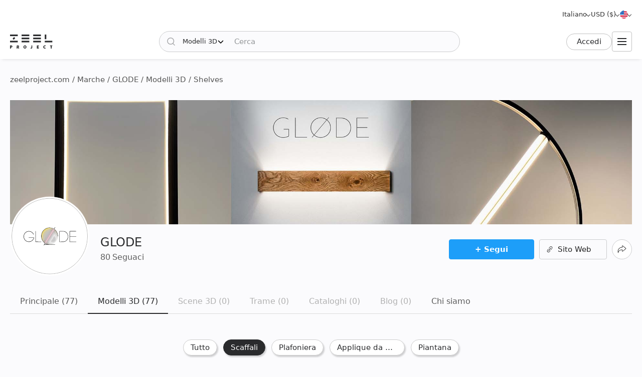

--- FILE ---
content_type: text/html; charset=utf-8
request_url: https://zeelproject.com/it/brands/glode/models/112/
body_size: 9349
content:
<!DOCTYPE html>
<html class="desktop" lang="it">
    <head>
        <meta charset="utf-8">
<title>GLODE » Modelli 3D » Scaffali | Scarica i modelli 3D su Zeel Project</title>
<meta name="description" content="GLODE - Modelli 3D » Scaffali. Trova e scarica modelli 3D di alta qualità di GLODE su Zeel Project. Scarica i loro ultimi modelli 3D e trame.">
<meta name="keywords" content="GLODE, marca, modelli, scene, trame, Zeel, Project, Cataloghi">
<meta property="og:title" content="GLODE » Modelli 3D » Scaffali | Scarica i modelli 3D su Zeel Project">
<meta property="og:description" content="GLODE - Modelli 3D » Scaffali. Trova e scarica modelli 3D di alta qualità di GLODE su Zeel Project. Scarica i loro ultimi modelli 3D e trame.">
<meta property="og:image" content="https://zeelproject.com/uploads/brands/glode/glode-wall.jpg">
<meta property="og:site_name" content="Scarica modelli 3D, scene 3D e trame - Per designer professionisti">
<meta property="og:type" content="article">
<meta property="og:url" content="https://zeelproject.com/it/brands/glode/models/112/">

<link rel="canonical" href="https://zeelproject.com/it/brands/glode/models/112/">
<link rel="alternate" hreflang="x-default" href="https://zeelproject.com/brands/glode/models/112/">
<link rel="alternate" hreflang="en" href="https://zeelproject.com/brands/glode/models/112/">
<link rel="alternate" hreflang="ru" href="https://zeelproject.com/ru/brands/glode/models/112/">
<link rel="alternate" hreflang="hy" href="https://zeelproject.com/hy/brands/glode/models/112/">
<link rel="alternate" hreflang="fr" href="https://zeelproject.com/fr/brands/glode/models/112/">
<link rel="alternate" hreflang="de" href="https://zeelproject.com/de/brands/glode/models/112/">
<link rel="alternate" hreflang="it" href="https://zeelproject.com/it/brands/glode/models/112/">
<link rel="alternate" hreflang="es" href="https://zeelproject.com/es/brands/glode/models/112/">
<link rel="alternate" hreflang="zh" href="https://zeelproject.com/zh/brands/glode/models/112/">

<script src="/engine/classes/min/index.php?g=general3&amp;v=fe07d"></script>
<script src="/engine/classes/min/index.php?f=engine/classes/js/jqueryui3.js,engine/classes/js/dle_js.js,engine/classes/js/lazyload.js&amp;v=fe07d32" defer></script>
        <meta name="HandheldFriendly" content="true">
        <meta name="format-detection" content="telephone=no">
        <meta name="viewport" content="width=device-width, initial-scale=1.0 maximum-scale=1.0">
        <meta name="mobile-web-app-capable" content="yes">
        <meta name="apple-mobile-web-app-status-bar-style" content="default">
        <meta name="apple-mobile-web-app-title" content="ZEEL PROJECT">
        <meta name="p:domain_verify" content="b520bc36e3ccc2fcf4f9f4ab976d6815"/>

        <link rel="shortcut icon" href="/templates/zeelproject/images/favicon.svg">
        <link rel="alternate icon" href="/templates/zeelproject/images/favicon.png">
        <link rel="mask-icon" href="/templates/zeelproject/images/favicon.svg">

        <link rel="apple-touch-icon" href="/templates/zeelproject/images/touch-icon/touch-icon-iphone.png">
        <link rel="apple-touch-icon" sizes="76x76" href="/templates/zeelproject/images/touch-icon/touch-icon-ipad.png">
        <link rel="apple-touch-icon" sizes="120x120" href="/templates/zeelproject/images/touch-icon/touch-icon-iphone-retina.png">
        <link rel="apple-touch-icon" sizes="152x152" href="/templates/zeelproject/images/touch-icon/touch-icon-ipad-retina.png">

        <link href="/templates/zeelproject/css/engine.css?v=0C3901" type="text/css" rel="stylesheet">
        <link href="/templates/zeelproject/css/styles.css?v=0C3901" type="text/css" rel="stylesheet">
        <link href="/templates/zeelproject/css/messages.css?v=0C3901" type="text/css" rel="stylesheet">
        <link href="/templates/zeelproject/css/mood-board.css?v=0C3901" type="text/css" rel="stylesheet">
        
        
        
        
        
        
        
        
        
        
        
        
        
        
        
        
        
        <link href="/templates/zeelproject/css/works.css?v=0C3901" type="text/css" rel="stylesheet">
        <link href="/templates/zeelproject/css/userinfo.css?v=0C3901" type="text/css" rel="stylesheet">
        
        
        
        
        
        
        
        
        <link href="/templates/zeelproject/css/simple-lightbox.min.css?v=0C3901" type="text/css" rel="stylesheet">
        <link href="/templates/zeelproject/css/media.css?v=0C3901" type="text/css" rel="stylesheet">
        <link rel="stylesheet" href="https://cdnjs.cloudflare.com/ajax/libs/fancybox/3.5.7/jquery.fancybox.min.css">


        
        <!-- Global site tag (gtag.js) - Google Analytics -->
        <script async src="https://www.googletagmanager.com/gtag/js?id=G-VL7PBKSESE"></script>
        <script>
            window.dataLayer = window.dataLayer || [];
            function gtag(){dataLayer.push(arguments);}
            gtag('js', new Date());
            gtag('config', 'G-VL7PBKSESE');
        </script>
        
    </head>
    <body >

        <div class="page" id="userinfo">

            <header id="header">
                <div class="zeel main_header_top">
                    <div class="languages">
                        <span class="curentlang" data-toggle="dropdown"><span>Italiano</span></span>
                        <div class="otherlangs"><a class="" onclick="changeLanguage('en', '/brands/glode/models/112/', 'English'); return false;" href="/brands/glode/models/112/" aria-label="English">English</a><a class="" onclick="changeLanguage('ru', '/ru/brands/glode/models/112/', 'Русский'); return false;" href="/ru/brands/glode/models/112/" aria-label="Русский">Русский</a><a class="" onclick="changeLanguage('hy', '/hy/brands/glode/models/112/', 'Հայերեն'); return false;" href="/hy/brands/glode/models/112/" aria-label="Հայերեն">Հայերեն</a><a class="" onclick="changeLanguage('fr', '/fr/brands/glode/models/112/', 'Français'); return false;" href="/fr/brands/glode/models/112/" aria-label="Français">Français</a><a class="" onclick="changeLanguage('de', '/de/brands/glode/models/112/', 'Deutsch'); return false;" href="/de/brands/glode/models/112/" aria-label="Deutsch">Deutsch</a><a class="active" onclick="changeLanguage('it', '/it/brands/glode/models/112/', 'Italiano'); return false;" href="/it/brands/glode/models/112/" aria-label="Italiano">Italiano</a><a class="" onclick="changeLanguage('es', '/es/brands/glode/models/112/', 'Español'); return false;" href="/es/brands/glode/models/112/" aria-label="Español">Español</a><a class="" onclick="changeLanguage('zh', '/zh/brands/glode/models/112/', '中文'); return false;" href="/zh/brands/glode/models/112/" aria-label="中文">中文</a></div>
                    </div>

                    <div class="currencies">
                        <span class="curentcurrency" data-toggle="dropdown"><span>USD ($)</span></span>
                        <div class="othercurrencies"><span onclick="changeCurrency('USD', 'USD ($)'); return false;" aria-label="USD ($)">Dollar $</span><span onclick="changeCurrency('EUR', 'EUR (€)'); return false;" aria-label="EUR (€)">Euro €</span><span onclick="changeCurrency('GBP', 'GBP (£)'); return false;" aria-label="GBP (£)">Pound £</span><span onclick="changeCurrency('INR', 'INR (₹)'); return false;" aria-label="INR (₹)">Rupee ₹</span><span onclick="changeCurrency('RUB', 'RUB (₽)'); return false;" aria-label="RUB (₽)">Ruble ₽</span></div>
                    </div>

                    <div class="countries">
                        <span class="curentcountry" data-toggle="dropdown" onclick="changeCountry('openpopup'); return false;">
                            <img src="/uploads/flags/us.svg" alt="Stati Uniti" title="Stati Uniti">
                        </span>
                    </div>
                </div>
                
                <div class="zeel main_header">

                    <a class="logo" href="/it/">
                        <img src="/templates/zeelproject/images/logo/logo.svg?v=3" alt="Zeel Project" title="Zeel Project">
                    </a>

                    <form class="zeel_search" method="get" action="/it/">
                        <div class="in">
                            <input type="hidden" name="do" value="search">
                            <button class="search_button" type="submit"><img height="16" width="16" src="/templates/zeelproject/images/icons/search-black.svg?v=1" alt="Cerca"></button>
                            <input type="hidden" value="1" name="search_type">
                            <div class="dropdown search_select">
                                <div class="search_type" data-toggle="dropdown">
                                    <span class="search_selected_item" data-value="1">Modelli 3D</span>
                                    <div class="search_items_arrow search-rotate"></div>
                                </div>
                                <div class="search_items_menu">
                                    <span class="search_opt" onclick="$('input[name=search_type]').val(1); $('.zeel_search').submit(); return false;">Modelli 3D</span>
                                    <span class="search_opt" onclick="$('input[name=search_type]').val(2); $('.zeel_search').submit(); return false;">Scene 3D</span>
                                    <span class="search_opt" onclick="$('input[name=search_type]').val(3); $('.zeel_search').submit(); return false;">Trame</span>
                                </div>
                            </div>
                            <input class="search_input" value="" name="story" type="text" aria-label="Cerca" placeholder="Cerca">
                        </div>
                    </form>

                    <div id="login">
                        


<a class="sign_in" href="https://accounts.zeelproject.com/it/?do=authorization&followup=https%3A%2F%2Fzeelproject.com%2Fit%2Fbrands%2Fglode%2Fmodels%2F112%2F&fromip=MTguMTE4LjM0LjE1Mw==">Accedi</a>



                    </div>

                    <span class="toggle_menu"><i class="to_1"></i><i class="to_2"></i><i class="to_3"></i></span>
                </div>

                <div class="zeel menu">
                    <div class="toggle_menu_close"></div>
                    <ul class="reset">
                        <li class="drop_menu models">
                            <a class="models " href="/it/3d-models/"><span>Modelli 3D</span></a>
                            <ul class="reset cats">
                                <li class="mname">Modelli 3D</li>
                                <li><a href="/it/3d-models/furniture/">Mobilia </a>
	<ul class="reset cats"><li class="mname">Mobilia </li><li><a href="/it/3d-models/furniture/wardrobe-and-display-cabinets/">Armadietti</a>
	
	</li><li><a href="/it/3d-models/furniture/sofa/">Divani</a>
	
	</li><li><a href="/it/3d-models/furniture/table/">Tavoli</a>
	
	</li><li><a href="/it/3d-models/furniture/chair/">Sedie</a>
	
	</li><li><a href="/it/3d-models/furniture/bar-stool/">Sgabelli da bar</a>
	
	</li><li><a href="/it/3d-models/furniture/bed/">Letti</a>
	
	</li><li><a href="/it/3d-models/furniture/desks/">Scrivania</a>
	
	</li><li><a href="/it/3d-models/furniture/office-furniture/">Arredamento da ufficio</a>
	
	</li><li><a href="/it/3d-models/furniture/arm-chair/">Poltrone</a>
	
	</li><li><a href="/it/3d-models/furniture/other-soft-seating/">Altre sedute</a>
	
	</li><li><a href="/it/3d-models/furniture/table-and-chair/">Tavolo + Sedia</a>
	
	</li><li><a href="/it/3d-models/furniture/shelves/">Scaffali</a>
	
	</li><li><a href="/it/3d-models/furniture/sideboard-and-chest-of-drawer/">Credenza e Cassettiera</a>
	
	</li><li><a href="/it/3d-models/furniture/other/">Altro</a>
	
	</li></ul>
	</li><li><a href="/it/3d-models/decoration/">Decorazione</a>
	<ul class="reset cats"><li class="mname">Decorazione</li><li><a href="/it/3d-models/decoration/decorative-plaster/">Intonaco decorativo</a>
	
	</li><li><a href="/it/3d-models/decoration/skirting-board/">Battiscopa</a>
	
	</li><li><a href="/it/3d-models/decoration/3d-panel/">Pannello 3D</a>
	
	</li><li><a href="/it/3d-models/decoration/bas-relief/">Bassorilievo</a>
	
	</li><li><a href="/it/3d-models/decoration/plant/">Piante</a>
	
	</li><li><a href="/it/3d-models/decoration/curtain/">Tenda</a>
	
	</li><li><a href="/it/3d-models/decoration/mirror/">Specchio</a>
	
	</li><li><a href="/it/3d-models/decoration/pictures/">Fotografie</a>
	
	</li><li><a href="/it/3d-models/decoration/vase/">Vasi</a>
	
	</li><li><a href="/it/3d-models/decoration/books/">Libri</a>
	
	</li><li><a href="/it/3d-models/decoration/pillows/">Cuscini</a>
	
	</li><li><a href="/it/3d-models/decoration/carpets/">Tappeti</a>
	
	</li><li><a href="/it/3d-models/decoration/decorative-set/">Set decorativo</a>
	
	</li><li><a href="/it/3d-models/decoration/sculpture/">Sculture</a>
	
	</li><li><a href="/it/3d-models/decoration/clothes-and-shoes/">Vestiti e Scarpe</a>
	
	</li><li><a href="/it/3d-models/decoration/other-decorative-objects/">Altri oggetti decorativi</a>
	
	</li></ul>
	</li><li><a href="/it/3d-models/child-room/">Cameretta</a>
	<ul class="reset cats"><li class="mname">Cameretta</li><li><a href="/it/3d-models/child-room/full-furniture-set/">Set completo di mobili</a>
	
	</li><li><a href="/it/3d-models/child-room/childrens-beds/">Letti</a>
	
	</li><li><a href="/it/3d-models/child-room/sofas/">Divani</a>
	
	</li><li><a href="/it/3d-models/child-room/childrens-table-and-chairs/">Tavoli + Sedie</a>
	
	</li><li><a href="/it/3d-models/child-room/childrens-wardrobes/">Guardaroba</a>
	
	</li><li><a href="/it/3d-models/child-room/toy/">Giocattoli</a>
	
	</li><li><a href="/it/3d-models/child-room/other-items/">Altri articoli</a>
	
	</li></ul>
	</li><li><a href="/it/3d-models/technology/">Tecnologia</a>
	<ul class="reset cats"><li class="mname">Tecnologia</li><li><a href="/it/3d-models/technology/pc-and-other-electrics/">Pc e altri apparecchi elettronici</a>
	
	</li><li><a href="/it/3d-models/technology/household-appliance/">Elettrodomestico</a>
	
	</li><li><a href="/it/3d-models/technology/tv/">Televisore</a>
	
	</li><li><a href="/it/3d-models/technology/phones/">Telefoni</a>
	
	</li><li><a href="/it/3d-models/technology/audio-tech/">Tecnologia audio</a>
	
	</li><li><a href="/it/3d-models/technology/sockets-switches-plugs/">Prese, Interruttori, Spine</a>
	
	</li><li><a href="/it/3d-models/technology/miscellaneous/">Miscellanea</a>
	
	</li></ul>
	</li><li><a href="/it/3d-models/bathroom/">Bagno</a>
	<ul class="reset cats"><li class="mname">Bagno</li><li><a href="/it/3d-models/bathroom/wash-basin/">Lavabo</a>
	
	</li><li><a href="/it/3d-models/bathroom/toilet-and-bidet/">Gabinetto e Bidet</a>
	
	</li><li><a href="/it/3d-models/bathroom/bathtub/">Vasca da bagno</a>
	
	</li><li><a href="/it/3d-models/bathroom/shower/">Cabina doccia</a>
	
	</li><li><a href="/it/3d-models/bathroom/bathroom-furniture/">Arredamento da bagno</a>
	
	</li><li><a href="/it/3d-models/bathroom/faucet/">Rubinetto del bagno</a>
	
	</li><li><a href="/it/3d-models/bathroom/towel-rail/">Portasciugamani</a>
	
	</li><li><a href="/it/3d-models/bathroom/bathroom-accessories/">Accessori da bagno</a>
	
	</li></ul>
	</li><li><a href="/it/3d-models/lighting/">Illuminazione</a>
	<ul class="reset cats"><li class="mname">Illuminazione</li><li><a href="/it/3d-models/lighting/ceiling-light/">Plafoniera</a>
	
	</li><li><a href="/it/3d-models/lighting/wall-light/">Applique da parete</a>
	
	</li><li><a href="/it/3d-models/lighting/floor-lamp/">Piantana</a>
	
	</li><li><a href="/it/3d-models/lighting/table-lamp/">Lampada da tavolo</a>
	
	</li><li><a href="/it/3d-models/lighting/spot-light/">Riflettore</a>
	
	</li><li><a href="/it/3d-models/lighting/technical-lighting/">Illuminazione tecnica</a>
	
	</li></ul>
	</li><li><a href="/it/3d-models/kitchen/">Cucina</a>
	<ul class="reset cats"><li class="mname">Cucina</li><li><a href="/it/3d-models/kitchen/kitchen-room/">Cucina</a>
	
	</li><li><a href="/it/3d-models/kitchen/tableware/">Stoviglie</a>
	
	</li><li><a href="/it/3d-models/kitchen/kitchen-appliance/">Elettrodomestico da cucina</a>
	
	</li><li><a href="/it/3d-models/kitchen/sink/">Lavandino</a>
	
	</li><li><a href="/it/3d-models/kitchen/fauset/">Rubinetto della cucina</a>
	
	</li><li><a href="/it/3d-models/kitchen/food-and-drinks/">Cibo e bevande</a>
	
	</li><li><a href="/it/3d-models/kitchen/other-kitchen-accessories/">Altri accessori da cucina</a>
	
	</li></ul>
	</li><li><a href="/it/3d-models/other-models/">Altri modelli</a>
	<ul class="reset cats"><li class="mname">Altri modelli</li><li><a href="/it/3d-models/other-models/windows/">Finestre</a>
	
	</li><li><a href="/it/3d-models/other-models/doors/">Porte</a>
	
	</li><li><a href="/it/3d-models/other-models/door-and-other-handles/">Maniglie (Porta e Altro)</a>
	
	</li><li><a href="/it/3d-models/other-models/fireplace/">Camino</a>
	
	</li><li><a href="/it/3d-models/other-models/radiator/">Termosifone</a>
	
	</li><li><a href="/it/3d-models/other-models/shop/">Negozio</a>
	
	</li><li><a href="/it/3d-models/other-models/transport/">Trasporto</a>
	
	</li><li><a href="/it/3d-models/other-models/sports/">Sport</a>
	
	</li><li><a href="/it/3d-models/other-models/staircase/">Scalinata</a>
	
	</li><li><a href="/it/3d-models/other-models/musical-instrument/">Strumento musicale</a>
	
	</li><li><a href="/it/3d-models/other-models/beauty-salon/">Salone di bellezza</a>
	
	</li><li><a href="/it/3d-models/other-models/weaponry/">Armamenti</a>
	
	</li><li><a href="/it/3d-models/other-models/restaurant/">Ristorante</a>
	
	</li><li><a href="/it/3d-models/other-models/creature/">Creatura</a>
	
	</li><li><a href="/it/3d-models/other-models/billiards/">Biliardo</a>
	
	</li><li><a href="/it/3d-models/other-models/miscellaneou/">Varie</a>
	
	</li></ul>
	</li><li><a href="/it/3d-models/exterior-models/">Esterno</a>
	<ul class="reset cats"><li class="mname">Esterno</li><li><a href="/it/3d-models/exterior-models/outdoor-furniture/">Arredi per esterni</a>
	
	</li><li><a href="/it/3d-models/exterior-models/street-lighting/">Illuminazione stradale</a>
	
	</li><li><a href="/it/3d-models/exterior-models/exterior-miscellaneous/">Varie</a>
	
	</li></ul>
	</li>
                            </ul>
                        </li>
                        <li class="drop_menu scenas">
                            <a class="models " href="/it/scenes/"><span>Scene 3D</span></a>
                            <ul class="reset cats">
                                <li class="mname">Scene 3D</li>
                                <li><a href="/it/scenes/interior/">Interno</a>
	<ul class="reset cats"><li class="mname">Interno</li><li><a href="/it/scenes/interior/residential-spaces/">Spazi residenziali</a>
	
	</li><li><a href="/it/scenes/interior/office-spaces/">Spazi ufficio</a>
	
	</li><li><a href="/it/scenes/interior/commercial-spaces/">Spazi commerciali</a>
	
	</li></ul>
	</li><li><a href="/it/scenes/exterior/">Esterno</a>
	<ul class="reset cats"><li class="mname">Esterno</li><li><a href="/it/scenes/exterior/private-houses/">Case private</a>
	
	</li><li><a href="/it/scenes/exterior/commercial-buildings/">Edifici commerciali</a>
	
	</li><li><a href="/it/scenes/exterior/architectural-structures/">Strutture architettoniche</a>
	
	</li></ul>
	</li>
                            </ul>
                        </li>
                        <li><a class="brands " href="/it/sets/"><span>Set 3D</span></a></li>
                        <li class="drop_menu textures">
                            <a class="textures " href="/it/textures/"><span>Trame</span></a>
                            <ul class="reset cats">
                                <li class="mname">Trame</li>
                                <li>
                                    <a href="/it/textures/">Trame</a>
                                    <ul class="reset cats">
                                        <li><a href="/it/textures/brick/">Mattone</a>
	
	</li><li><a href="/it/textures/fabric/">Tessuto</a>
	
	</li><li><a href="/it/textures/floor-coverings/">Pavimentazione</a>
	
	</li><li><a href="/it/textures/leather/">Tessuto di pell</a>
	
	</li><li><a href="/it/textures/metal/">Metallo</a>
	
	</li><li><a href="/it/textures/other-textures/">Miscellanea</a>
	
	</li><li><a href="/it/textures/natural-materials/">Materiali naturali</a>
	
	</li><li><a href="/it/textures/stone/">Pietra</a>
	
	</li><li><a href="/it/textures/tile/">Piastrella</a>
	
	</li><li><a href="/it/textures/wall-covering/">Rivestimento murale</a>
	
	</li>
                                    </ul>
                                </li>
                            </ul>
                        </li>
                        <li><a class="brands " href="/it/brands/"><span>Brand</span></a></li>
                        <li><a class="artists " href="/it/artists/"><span>Artisti</span></a></li>
                        <li><a class="people " href="/it/users/"><span>Le persone</span></a></li>
                        <li><a class="works " href="/it/works/"><span>Lavori</span></a></li>
                        <li><a class="pricing " href="/it/pricing/tariff-plans/"><span>Prezzi</span></a></li>
                    </ul>
                </div>
                
                <div class="toggle_menu_backdrop"></div>
            </header>
            <div class="header_menu_overlay"></div>

            

            
            <div id="content" class="">

                
                    <div class="zeel"><div class="speedbar"><div class="over"><span itemscope itemtype="https://schema.org/BreadcrumbList"><span itemprop="itemListElement" itemscope itemtype="https://schema.org/ListItem"><meta itemprop="position" content="1"><a href="https://zeelproject.com/it/" itemprop="item"><span itemprop="name">zeelproject.com</span></a></span> /  <span itemprop="itemListElement" itemscope itemtype="https://schema.org/ListItem"><meta itemprop="position" content="2"><a href="https://zeelproject.com/it/brands/" itemprop="item"><span itemprop="name">Marche</span></a></span> /  <span itemprop="itemListElement" itemscope itemtype="https://schema.org/ListItem"><meta itemprop="position" content="3"><a href="https://zeelproject.com/it/brands/glode/" itemprop="item"><span itemprop="name">GLODE</span></a></span> /  <span itemprop="itemListElement" itemscope itemtype="https://schema.org/ListItem"><meta itemprop="position" content="4"><a href="https://zeelproject.com/it/brands/glode/models/" itemprop="item"><span itemprop="name">Modelli 3D</span></a></span> / Shelves</span></div></div></div>
                
                
                

                

                
                

                

                

                

                
                <div class="zeel">
                    
                    <div id='zeel-content'><article class="brandinfo">
    <div class="brand_bg">
        
        
        <img class="wallimg" src="/uploads/brands/glode/glode-wall.jpg?v=1694152304" alt="GLODE">
        
        
    </div>

    <div class="midside big brand_header">
        <div class="logo glode">
            <a href="/it/brands/glode/">
                <img class="image_brands brand" src="/uploads/brands/glode/glode.svg?v=1694152359" alt="GLODE">
            </a>
        </div>
        
        <div class="brand_params">
            <div class="pr_left">
                <ul class="reset">
                    <li class="brand_title">
                        <a href="/it/brands/glode/">
                            <h1>GLODE</h1>
                        </a>
                        
                    </li>
                    <li class="fol_info">
                        <a href="#" onclick="loadFollowers('351635', '1', 'followers', 'open_modal'); return false;">
                            <span class="followers-count followers-count-351635">80</span>
                            <span>Seguaci</span>
                        </a>
                    </li>
                </ul>
            </div>
            <div class="pr_right">
              
                <span id="follow-id-351635"><a class="follow follow_plus" href="https://accounts.zeelproject.com/it/?do=authorization&followup=https%3A%2F%2Fzeelproject.com%2Fit%2Fuser%2Fglode%2F">+ Segui</a></span>
                
                
                
                <a class="zbtn zbtn-white site-link" href="/it/index.php?do=go&url=aHR0cHM6Ly9nbG9kZS5ydS8%3D&aid=351635&type=website" target="_blank"><span>Sito Web</span></a>
                
                
                <span class="share zbtn zbtn-circle zbtn-white" title="Condividere" onclick="socialShare('%2Fit%2Fbrands%2Fglode%2Fmodels%2F112%2F', 'GLODE'); return false;"></span>
                
            </div>
        </div>
        
        <div class="brand_nav">
            <a class="brand_nav_link" href="/it/brands/glode/">Principale (77)</a><a class="brand_nav_link active" href="/it/brands/glode/models/">Modelli 3D (77)</a><a class="brand_nav_link disabled" href="/it/brands/glode/scenes/">Scene 3D (0)</a><a class="brand_nav_link disabled" href="/it/brands/glode/textures/">Trame (0)</a><a class="brand_nav_link disabled" href="/it/brands/glode/catalogs/">Cataloghi (0)</a><a class="brand_nav_link disabled" href="/it/brands/glode/blogs/">Blog (0)</a><a class="brand_nav_link" href="/it/brands/glode/about-us/">Chi siamo</a>
        </div>
    </div>
    
    <div class="user_content brand_content">

		
		
		
		
<div class="brand_cat_menu zeel"><ul><li class=""><a href="https://zeelproject.com/it/brands/glode/models/">Tutto</a></li><li class="active"><a href="https://zeelproject.com/it/brands/glode/models/112/" title="Mobilia  » Scaffali">Scaffali</a></li><li class=""><a href="https://zeelproject.com/it/brands/glode/models/601/" title="Illuminazione » Plafoniera">Plafoniera</a></li><li class=""><a href="https://zeelproject.com/it/brands/glode/models/602/" title="Illuminazione » Applique da parete">Applique da parete</a></li><li class=""><a href="https://zeelproject.com/it/brands/glode/models/603/" title="Illuminazione » Piantana">Piantana</a></li></ul></div>

<div class="flex-content">
    <div>
        
        
        
            <article class="short ajaxload" id="short-42704">
    <div class="in hoverchange">
        
        <a href="https://zeelproject.com/it/42704-illuminated-shelf-aura-mini.html">
            <div class="credit_info">
                
                
            </div>
            <div class="image_block">
                <img class="shortimg first coll_42704 image_42704 blurry-load" src="/templates/zeelproject/images/icons/1x.png" data-original="/uploads/posts/2023-09-26/1695733097_360_2.png" alt="Illuminated shelf Aura Mini"><img class="shortimg second image_42704 blurry-load" src="/templates/zeelproject/images/icons/1x.png" data-original="/uploads/posts/2023-09-26/1695733149_360_1.jpg" alt="Illuminated shelf Aura Mini">
            </div>
            <p class="p_title">Illuminated shelf Aura Mini</p>
            <div class="layer-block"></div>
        </a>
        
        <div class="actions">
            <span id="save_id_42704" class="item save"><span class="action minus" onclick="addToSaveList('42704', 'plus'); return false;"><span class="txt">Salva</span><span class="icon"></span></span></span><span class="item collection"><span class="action add" onclick="addToCollections('42704', 'open_coll_popup', ''); return false;"><span class="txt">Alla raccolta</span><span class="icon"></span></span></span>
        </div>

        <div class="info_block">
            <div class="info_stats">
                <div class="stats">
                    <span class="views">3173</span>
                    <span class="downloads">217</span>
                </div>
                <div class="date">26.09.2023</div>
            </div>

            <div class="info_foot">
                <div class="brand_name">
                    <a href="https://zeelproject.com/brands/glode/">GLODE</a><span class="logo"><span class="in"><img src="/uploads/brands/glode/glode.svg" alt="GLODE"></span></span>
                </div>
                
                <!--div class="func">
                    <span onclick="addToMoodPopup('42704');"><img src="/templates/zeelproject/images/icons/mood-g.svg?v=1" alt="Aggiungi alla moodboard" title="Aggiungi alla moodboard"></span>
                </div-->
            </div>
        </div>
    </div>
</article>
        
    </div>
</div>



		

		

		

		

		

		
        
        
        
        
    </div>
</article></div>
                    
                </div>
                
            </div>
            
        </div>

        <footer id="footer">
            <div id="footer2">
    <div class="footer_navigation">
        <div class="footer_desc_container">
            <a class="footer_logo" href="/it/">
                <img class="logo" height="38" width="115" src="/templates/zeelproject/images/logo/logo-white.svg" alt="Zeel Project" title="Zeel Project">
            </a>
            <p class="footer_desc">
                Modelli 3D di marchi famosi in tutto il mondo per i tuoi progetti. Contatta direttamente i marchi e dai vita alle tue idee facilmente con Zeel Project.
            </p>
            <nav class="footer_social">
                <a class="footer_social_link" href="https://www.linkedin.com/company/zeel-project" target="_blank">
                    <img class="social_logo" src="/templates/zeelproject/images/icons/footer/linkedin.svg" alt="Linkedin" title="Linkedin">
                </a>
                <a class="footer_social_link" href="https://www.facebook.com/zeelproject/" target="_blank">
                    <img class="social_logo" src="/templates/zeelproject/images/icons/footer/facebook.svg" alt="Facebook" title="Facebook">
                </a>
                <a class="footer_social_link" href="https://www.youtube.com/channel/UCSzfGF3SmgGXHPNxyDl8yzA" target="_blank">
                    <img class="social_logo" src="/templates/zeelproject/images/icons/footer/youtube.svg" alt="Youtube" title="Youtube">
                </a>
                <a class="footer_social_link" href="https://www.instagram.com/zeelproject/" target="_blank">
                    <img class="social_logo" src="/templates/zeelproject/images/icons/footer/instagram.svg" alt="Instagram" title="Instagram">
                </a>
                <a class="footer_social_link" href="https://twitter.com/ZeelProject" target="_blank">
                    <img class="social_logo" src="/templates/zeelproject/images/icons/footer/twitter.svg" alt="Twitter" title="Twitter">
                </a>
                <a class="footer_social_link" href="https://www.pinterest.com/zeel_project/_created/" target="_blank">
                    <img class="social_logo" src="/templates/zeelproject/images/icons/footer/pinterest.svg" alt="Pinterest" title="Pinterest">
                </a>
            </nav>
        </div>
        <div class="footer_nav_container">
            <nav class="footer_nav">
                <p class="footer_nav_title">Prodotti e Partner</p>
                <a class="footer_nav_link" href="/it/3d-models/">Modelli 3D</a>
                <a class="footer_nav_link" href="/it/scenes/">Scene 3D</a>
                <a class="footer_nav_link" href="/it/textures/">Trame</a>
                <a class="footer_nav_link" href="/it/brands/">Brand</a>
                <a class="footer_nav_link" href="/it/artists/">Artisti</a>
                <a class="footer_nav_link" href="/it/users/">Le persone</a>
                <a class="footer_nav_link" href="/it/works/">Lavori</a>
                <a class="footer_nav_link" href="/it/pricing/tariff-plans/">Prezzi</a>
            </nav>
            <nav class="footer_nav">
                <p class="footer_nav_title">Azienda</p>
                <a class="footer_nav_link" href="/it/about-us/">Chi siamo</a>
                <a class="footer_nav_link" target="_blank" href="https://blog.zeelproject.com">Blog</a>
                <a class="footer_nav_link" target="_blank" href="https://stats.zeelproject.com/it/">Statistiche</a>
                <a class="footer_nav_link" target="_blank" href="https://portfolio.zeelproject.com/it/">Portfolio</a>
            </nav>
            <nav class="footer_nav">
                <p class="footer_nav_title">Unisciti a noi</p>
                <a class="footer_nav_link" href="/it/service/">I nostri servizi</a>
                <a class="footer_nav_link" href="/it/FAQ/how-to-sell-products/">Vendere prodotti</a>
                <a class="footer_nav_link" href="/it/FAQ/how-to-buy-products/">Acquistare prodotti</a>
                <a class="footer_nav_link" href="/it/service/brand/">Come un marchio</a>
                <a class="footer_nav_link" href="/it/service/artist/">Come Artista</a>
                <a class="footer_nav_link" href="https://accounts.zeelproject.com/it/">Come Designer</a>
            </nav>
            <nav class="footer_nav">
                <p class="footer_nav_title">Supporto</p>
                <a class="footer_nav_link" href="/it/FAQ/">FAQ</a>
                <a class="footer_nav_link" href="/it/feedback/">Feedback</a>
                <a class="footer_nav_link" href="/it/legal/privacy-policy/">Normativa sulla privacy</a>
                <a class="footer_nav_link" href="/it/legal/terms-of-service/">Termini di servizio</a>
                <a class="footer_nav_link" href="/it/legal/content-license-agreement/">Condizioni di licenza</a>
            </nav>
        </div>
    </div>
    <div class="footer_info">
        <p class="footer_copyright">© 2025 Di proprietà di Zeel Project LLC. Gestito da IT Platform LLC. Tutti i diritti riservati.</p>
        <div class="payment_method">
            <img width="214" height="30" src="/templates/zeelproject/images/icons/footer/payment-system-logos.png" alt="Payments Methods">
        </div>
    </div>
</div>
            
            <script>
                $(function() {
                    setTimeout(function(){
                        cookieMessage = '<div id="acceptcookies" class="zeel"><div class="in"><div class="fl"><p>Questo sito utilizza i cookie dei servizi di Zeel Project. Questo è necessario per il suo funzionamento stabile. <a href="/it/legal/cookie-policy/">Politica sui cookie</a></p> <div class="cookie_btn"><span class="c_btn" onclick="$.ajax({url: dle_root + \'engine/ajax/controller.php?mod=acceptcookies\', type: \'POST\'}); $(\'#acceptcookies\').fadeOut(100);">Accetta</span></div></div></div></div>';
                        $('body').append(cookieMessage);
                        $('#acceptcookies').fadeIn('slow');
                    }, 1000);
                });
            </script>
            
        </footer>


        <script>
<!--
var dle_root       = '/';
var dle_lang       = 'it';
var dle_lang_url_prefix = 'it/';
var dle_admin      = '';
var dle_login_hash = '7ad2d2decf978b97c14d96ba9f70fa05280a38a2';
var dle_user_hash  = 'd41d8cd98f00b204e9800998ecf8427e';
var dle_group      = 5;
var dle_coll_title = 'Aggiungi alla collezione';
var dle_creat_coll = 'Crea una nuova collezione';
var dle_add_coll   = 'Crea ed aggiungi';
var dle_mood_title = 'Aggiungi alla moodboard';
var dle_creat_mood = 'Crea una nuova moodboard';
var creat_mood_and_add   = 'Crea ed aggiungi';
var dle_skin       = 'zeelproject';
var dle_wysiwyg    = '-1';
var quick_wysiwyg  = '0';
var dle_min_search = '1';
var dle_act_lang   = ["Si", "No", "Inserisci", "Elimina", "Salva", "Cancella", "Attendere il caricamento prego..."];
var menu_short     = 'Modifica rapida';
var menu_full      = 'Modifica completa';
var menu_profile   = 'Visita profilo';
var menu_send      = 'Invia messaggio';
var menu_uedit     = 'centro di amministrazione';
var dle_info       = 'Informazione';
var dle_confirm    = 'Conferma';
var dle_prompt     = 'Inserisci l’informazione';
var dle_req_field  = 'Si prega di compilare tutti i campi obbligatori';
var dle_del_agree  = 'Sei sicuro di voler cancellare? Questa azione non può essere annullata';
var dle_spam_agree = 'Sei sicuro di voler contrassegnare l’utente come spammer? Questo rimuoverà tutti i suoi commenti';
var dle_c_title    = 'Invia una lamentela';
var dle_complaint  = 'Inserisci il testo del tuo reclamo all՛Amministrazione:';
var dle_mail       = 'E-mail:';
var dle_big_text   = 'La sezione di testo evidenziata è troppo grande.';
var dle_orfo_title = 'Immettere un commento per l՛errore rilevato nella pagina per l’amministrazione';
var dle_p_send     = 'Invia';
var dle_p_send_ok  = 'La notifica è stata inviata con successo';
var dle_save_ok    = 'Le modifiche vengono salvate correttamente. Ricarica la pagina?';
var dle_reply_title= 'Rispondi al commento';
var dle_tree_comm  = '0';
var dle_del_news   = 'Elimina articolo';
var dle_sub_agree  = 'Vuoi davvero iscriverti ai commenti di questo articolo?';
var dle_captcha_type  = '1';
var dle_following    = 'Lo segui';
var dle_followers    = 'Persone seguite';
var DLEPlayerLang     = {prev: 'Precedente',next: 'Successivo',play: 'Riprodurre',pause: 'Pausa',mute: 'Silenzia', unmute: 'Riattiva suono', settings: 'Impostazioni', enterFullscreen: 'Attiva la modalità schermo intero', exitFullscreen: 'Disattiva la modalità schermo intero', speed: 'velocità', normal: 'Normale', quality: 'Qualità', pip: 'PiP modalità'};
var allow_dle_delete_news   = false;

//-->
</script>
        <script src="/templates/zeelproject/js/default.js?v=0J282"></script>
        <script src="/templates/zeelproject/js/purchase.js?v=0J282"></script>

        <!--script src="https://code.jquery.com/jquery-3.6.0.min.js"></script-->
        <script src="https://cdnjs.cloudflare.com/ajax/libs/fancybox/3.5.7/jquery.fancybox.min.js"></script>

        
        <script src="/templates/zeelproject/js/pricing.js?v=0J282"></script>
        
        <script src="/templates/zeelproject/js/userinfo.js?v=0J282"></script>
        <script src="/templates/zeelproject/js/jquery.cookie.min.js"></script>
        <script src="/templates/zeelproject/js/notifications.js?v=0J282"></script>
        
        
        <script src="/templates/zeelproject/js/blurry.load.min.js?v=0J282"></script>
        
        
        <script src="/templates/zeelproject/js/shortstory.js?v=0J282"></script>

        

        <!-- Set user timezone -->
        

        

        
        
        

        <script src="/templates/zeelproject/js/simple-lightbox.min.js?v=0J282"></script>
        <script src="/templates/zeelproject/js/works.js?v=0J282"></script>

        
        
        

        

        
        <!-- Yandex.Metrika counter --> <script type="text/javascript">     (function(m,e,t,r,i,k,a){         m[i]=m[i]||function(){(m[i].a=m[i].a||[]).push(arguments)};         m[i].l=1*new Date();         for (var j = 0; j < document.scripts.length; j++) {if (document.scripts[j].src === r) { return; }}         k=e.createElement(t),a=e.getElementsByTagName(t)[0],k.async=1,k.src=r,a.parentNode.insertBefore(k,a)     })(window, document,'script','https://mc.yandex.ru/metrika/tag.js', 'ym');      ym(68431882, 'init', {clickmap:true, accurateTrackBounce:true, trackLinks:true}); </script> <noscript><div><img src="https://mc.yandex.ru/watch/68431882" style="position:absolute; left:-9999px;" alt="" /></div></noscript> <!-- /Yandex.Metrika counter -->   
        
		
    </body>
</html>


--- FILE ---
content_type: text/css
request_url: https://zeelproject.com/templates/zeelproject/css/userinfo.css?v=0C3901
body_size: 9743
content:
#userinfo .userprofile {
    display: flex;
}
#userinfo .userprofile > .profile_sidebar {
    width: 300px;
    margin-right: 50px;
}
#userinfo .userprofile > .profile_sidebar > .current_plan {
    display: flex;
    justify-content: space-between;
    align-items: flex-end;
    padding: 10px 12px;
}
#userinfo .userprofile > .profile_sidebar > .current_plan:hover {
    text-decoration: none;
}
#userinfo .userprofile > .profile_sidebar > .current_plan.free {
    background: #2a2b2d;
    color: #fff;
}
#userinfo .userprofile > .profile_sidebar > .current_plan.active {
    background: #00c084;
    color: #fff;
}
#userinfo .userprofile > .profile_sidebar > .current_plan.expired {
    background: #da3928;
    color: #fff;
}
#userinfo .userprofile > .profile_sidebar > .current_plan > .plan_name {
    font-size: 14px;
    line-height: 14px;
    letter-spacing: 1px;
}
#userinfo .userprofile > .profile_sidebar > .current_plan > .expire_date {
    font-size: 11px;
    line-height: 11px;
}
#userinfo .userprofile > .profile_sidebar > .in {
    padding: 30px;
    background: #fff;
    border: 1px solid rgba(0,0,0,.1);
}
#userinfo .userprofile > .profile_sidebar > .in > .avatar {
    display: flex;
    align-items: center;
    justify-content: center;
    height: 120px;
    width: 120px;
    border-radius: 50%;
    overflow: hidden;
    margin: 0 auto 20px;
}
#userinfo .userprofile > .profile_sidebar > .in > .avatar.svg {
    padding: 10%;
    border: 1px solid #b7b7b7;
    background: #f5f5f5;
}
#userinfo .userprofile > .profile_sidebar > .in > .avatar > img {
    width: 100%;
}
#userinfo .userprofile > .profile_sidebar > .in > h1 {
    font-size: 24px;
    text-align: center;
    margin-bottom: 10px;
    overflow: hidden;
    text-overflow: ellipsis;
    white-space: nowrap;
}
#userinfo .userprofile > .profile_sidebar > .in > .work_fields {
    color: #777;
    text-align: center;
    margin-bottom: 15px;
}
#userinfo .userprofile > .profile_sidebar > .in > .country_name {
    display: flex;
    align-items: center;
    justify-content: center;
    color: #777;
    margin-bottom: 15px;
}
#userinfo .userprofile > .profile_sidebar > .in > .country_name > svg {
    margin-right: 4px;
    margin-bottom: 2px;
}
#userinfo .userprofile > .profile_sidebar > .in > .profile_nav {
    list-style: none;
    margin: 0;
    padding: 0;
}
#userinfo .userprofile > .profile_sidebar > .in > .profile_nav > li {
}
#userinfo .userprofile > .profile_sidebar > .in > .profile_nav > li.line {
    height: 0px;
    border-bottom: 1px solid #ccc;
    margin: 10px 0;
}
#userinfo .userprofile > .profile_sidebar > .in > .profile_nav > li > a,
#userinfo .userprofile > .profile_sidebar > .in > .profile_nav > li > span {
    display: flex;
    align-items: center;
    width: 100%;
    color: #555;
    font-size: 1rem;
    padding: 6px 0;
    cursor: pointer;
}
#userinfo .userprofile > .profile_sidebar > .in > .profile_nav > li.active > a,
#userinfo .userprofile > .profile_sidebar > .in > .profile_nav > li > a:hover,
#userinfo .userprofile > .profile_sidebar > .in > .profile_nav > li.active > span,
#userinfo .userprofile > .profile_sidebar > .in > .profile_nav > li > span:hover {
    text-decoration: none;
    color: #166fe5;
}
#userinfo .userprofile > .profile_sidebar > .in > .profile_nav > li > a > span.beta {
    flex: 1;
    display: flex;
    align-items: center;
    justify-content: space-between;
}
#userinfo .userprofile > .profile_sidebar > .in > .profile_nav > li > a > span.beta > span {
    display: block;
    font-size: 12px;
    letter-spacing: 1px;
    font-weight: 500;
    line-height: 18px;
    background: red;
    color: #fff;
    padding: 2px 12px;
    border-radius: 20px;
}
#userinfo .userprofile > .profile_sidebar > .in > .profile_nav > li > a > svg,
#userinfo .userprofile > .profile_sidebar > .in > .profile_nav > li > a > img,
#userinfo .userprofile > .profile_sidebar > .in > .profile_nav > li > span > svg {
    margin-right: 12px;
    flex-shrink: 0;
    flex-grow: 0;
}
#userinfo .userprofile > .profile_sidebar > .in > .profile_nav > li > a > .info,
#userinfo .userprofile > .profile_sidebar > .in > .profile_nav > li > span > .info {
    flex-shrink: 1;
    flex-grow: 1;
    display: flex;
    justify-content: space-between;
}

#userinfo .userprofile > .profile_sidebar > .in > #follow {
    margin-bottom: 30px;
}
#userinfo .userprofile > .profile_sidebar > .in > #follow .follow {
    display: block;
    color: inherit;
    text-align: center;
    font-weight: bold;
    line-height: 20px;
    padding: 8px 20px;
    border: 1px solid #ccc;
    border-radius: 20px;
    cursor: pointer;
    transition: all .1s ease-in-out;
}
#userinfo .userprofile > .profile_sidebar > .in > #follow .follow.follow_plus {
    border-color: #1d9ef9;
    background-color: #1d9ef9;
    color: #fff;
    display: flex;
    justify-content: center;
    align-items: center;
}
#userinfo .userprofile > .profile_sidebar > .in > #follow .follow.follow_plus > svg {
    margin-right: 8px;
}
#userinfo .userprofile > .profile_sidebar > .in > #follow .follow.follow_plus:hover {
    border-color: #1d9ef9;
    background-color: #0d95e1;
}
#userinfo .userprofile > .profile_sidebar > .in > #follow .follow.follow_minus {
    border: 1px solid #e8e8e8;
}
#userinfo .userprofile > .profile_sidebar > .in > #follow .follow.follow_minus:hover {
    border-color: #f54336;
    background-color: #f54336;
    color: #fff;
}
#userinfo .userprofile > .profile_sidebar > .in > #follow .follow.follow_minus > .unfollow {
    display: none;
}
#userinfo .userprofile > .profile_sidebar > .in > #follow .follow.follow_minus:hover > .unfollow {
    display: block;
}
#userinfo .userprofile > .profile_sidebar > .in > #follow .follow.follow_minus:hover > .following {
    display: none;
}
#userinfo .userprofile > .profile_sidebar > .in > #follow .follow.disabled {
    opacity: .5;
}

#userinfo .userprofile > .profile_sidebar > .in > .reg_date,
#userinfo .userprofile > .profile_sidebar > .in > .last_date {
    margin-top: 4px;
    color: #777;
    font-size: 11px;
    font-weight: 500;
    text-align: center;
    text-transform: uppercase;
}
#userinfo .userprofile > .profile_sidebar > .in > .reg_date {
    margin-top: 30px;
}

#userinfo .userprofile > .profile_body {
    flex: 1;
    width: calc(100% - 350px);
}
#userinfo .userprofile > .profile_body > .box {
    height: 100%;
}
#userinfo .userprofile > .profile_body > .index {
}
#userinfo .userprofile > .profile_body > .index > .sub_inf {
    /* padding-left: 240px; */
    /* background: #fff url('../images/profile/sub_inf.png') 30px center no-repeat; */
    background-size: auto 100%;
    border-radius: 4px;
    border: 1px solid rgba(0,0,0,.1);
    margin-bottom: 40px;
}
#userinfo .userprofile > .profile_body > .index > .sub_inf > .in {
    padding: 30px;
}
#userinfo .userprofile > .profile_body > .index > .sub_inf > .in > .text > h2 {
    margin-bottom: 20px;
}
#userinfo .userprofile > .profile_body > .index > .sub_inf > .in > .text > p {
    margin-bottom: 8px;
    max-width: 400px;
}
#userinfo .userprofile > .profile_body > .index > .sub_inf > .in > .text > p > .cost {
    font-size: 1.1rem;
    font-weight: bold;
    color: #444;
}
#userinfo .userprofile > .profile_body > .index > .sub_inf > .in > .text > a {
    margin-top: 20px;
}

#userinfo .portfolio_content {
    grid-template-columns: repeat(4, 24%);
}


#userinfo .not_permission {
    text-align: center;
    padding: 5% 1%;
    background: #f7f7f7;
    border: 1px solid #ccc;
    border-radius: 10px;
}
#userinfo .not_permission > .icon {
    width: 150px;
    height: 150px;
    border: 1px solid #555;
    border-radius: 50%;
    overflow: hidden;
    display: flex;
    justify-content: center;
    align-items: center;
    margin: 0 auto;
}
#userinfo .not_permission > .icon > img {
    width: 60px;
}
#userinfo .not_permission > .msg {
    margin: 30px 0 0 0;
    font-size: 1rem;
    font-weight: bold;
}

/*#userinfo .userprofile > .profile_body .short {
    width: 25%;
}*/
#userinfo .userprofile > .profile_body > .downloads > .down_select_date {
    margin-bottom: 30px;
}
#userinfo .userprofile > .profile_body > .downloads > .down_select_date > .date_buttons {
}
#userinfo .userprofile > .profile_body > .downloads > .down_select_date > .date_buttons > .zbtn {
    margin-right: 20px;
}
#userinfo .userprofile > .profile_body > .downloads > .down_select_date > .date_buttons > .zbtn:last-child {
    margin-right: 0;
}
#userinfo .userprofile > .profile_body > .downloads > .down_select_date > .date_buttons > #select_month {
    width: auto;
    max-width: none;
    min-width: auto;
    background-color: #fff;
}


/* Downloads */
#userinfo .downloads .down_list {
    margin-top: 40px;
}
#userinfo .downloads .down_list > .row {
    display: flex;
    line-height: 22px;
    border-bottom: 1px solid #ebebeb;
    padding: 6px 0;
    font-size: 14px;
    color: inherit;
}
#userinfo .downloads .down_list > .row:hover {
    text-decoration: none;
    background: #f6f8fa;
}
#userinfo .downloads .down_list > .row.hdr {
    font-size: 11px;
    text-transform: uppercase;
    font-weight: 500;
    border-top: 1px solid #ebebeb;
}
#userinfo .downloads .down_list > .row > .item {
    display: block;
    padding: 0 6px;
    white-space: nowrap;
    overflow: hidden;
    text-overflow: ellipsis;
}
#userinfo .downloads .down_list > .row > .item.title {
    flex: .5;
}
#userinfo .downloads .down_list > .row > .item.title.colored {
    color: #166fe5;
}
#userinfo .downloads .down_list > .row > .item.type {
    flex: .25;
}
#userinfo .downloads .down_list > .row > .item.date {
    flex: .25;
}

/* Published */
#userinfo .published .flex-content > .published-subtitle {
}
#userinfo .published .flex-content > .low_count {
    margin-bottom: 40px;
}
#userinfo .short.published-short > .in .image_block > .msg {
	position: absolute;
	color: #fff;
	font-size: 25px;
	top: 0;
	left: 0;
	right: 0;
	bottom: 0;
	display: flex;
	padding: 20px;
	background: rgba(0,0,0,0.6);
	text-align: center;
	justify-content: center;
	align-items: center;
	z-index: 1;
}
.moderation-func {
	position: relative;
}
.moderation-func > .drop-head {
	display: block;
	cursor: pointer;
    max-height: 27px;
}
.moderation-func > .drop-head > svg {
	width: 27px;
	height: 27px;
	fill: #000;
	border: 1px solid transparent;
	border-radius: 6px;
	padding: 3px;
	transition: all .2s ease;
}
.moderation-func.open > .drop-head > svg,
.moderation-func > .drop-head:hover > svg {
	border-color: #000;
}
.moderation-func > .drop-list {
    position: absolute;
    top: -80px;
    left: -96px;
    opacity: 0;
    visibility: hidden;
    transition: all .2s ease;
    z-index: 1;
    border: 1px solid #ccc;
    border-radius: 6px;
    overflow: hidden;
    box-shadow: 0px 0px 3px 0px rgba(0,0,0,.15);
}
.moderation-func.open > .drop-list {
	opacity: 1;
	visibility: visible;
}
.moderation-func > .drop-list > .drop-item {
	display: block;
    min-width: 120px;
	padding: 6px 10px;
	background: #fff;
	border-bottom: 1px solid #ccc;
	cursor: pointer;
	transition: background .2s ease;
}
.moderation-func > .drop-list > .drop-item:last-child {
	border-bottom: none;
}
.moderation-func > .drop-list > .drop-item:hover {
	background: #efefef;
}
.modal-buttons {
    display: flex;
    align-items: center;
    justify-content: center;
}
.modal-buttons > button {
    flex-basis: 50%;
    border-radius: 4px;
}
.modal-buttons > button:first-child {
    margin-right: 3px;
}
.modal-buttons > button:last-child {
    margin-left: 3px;
}
.published .short > .in {
    height: 100%;
}

/* Works */
#userinfo .portfolio .works_nav {
    margin-bottom: 30px;
}
/* Works */

#userinfo .collections > .coll_items {
    display: grid;
    grid-template-columns: repeat(4, 1fr);
    grid-gap: 30px 3%;
}
/* #userinfo .collections > .coll_items .user-coll {
    display: block;
    color: inherit;
    width: 22%;
    flex-basis: 22%;
    margin: 0 4% 4% 0;
} */
#userinfo .collections > .coll_items .user-coll {
    display: block;
    color: inherit;
}
/* #userinfo .collections > .coll_items .user-coll:nth-child(4) {
    margin: 0 0 4% 0;
} */
/*#userinfo .collections > .coll_items .user-coll a,
#userinfo .collections > .coll_items .user-coll .image_block {
    color: #000;
}
#userinfo .collections > .coll_items .user-coll a:hover {
    text-decoration: none;
}*/
#userinfo .collections > .coll_items .user-coll .image_block .imgs {
    position: relative;
    border-radius: 10px;
    padding-top: 70%;
}
#userinfo .collections > .coll_items .user-coll .image_block.lock .imgs {
    background: #efefef url(../images/icons/lock.svg) center center no-repeat;
    background-size: 20%;
}
#userinfo .collections > .coll_items .user-coll .image_1,
#userinfo .collections > .coll_items .user-coll .image_2,
#userinfo .collections > .coll_items .user-coll .image_3,
#userinfo .collections > .coll_items .user-coll .image_4,
#userinfo .collections > .coll_items .user-coll .image_5 {
    position: absolute;
    background-color: #efefef;
    background-size: auto;
    background-position: center center;
    background-repeat: no-repeat;
    width: 60%;
    height: 100%;
    border: 2px solid #ffffff;
    border-radius: 10px;
    box-shadow: 2px 2px 6px rgb(0 0 0 / 25%);
    background-size: cover;
}
#userinfo .collections > .coll_items .user-coll .image_1 {
    top: 0;
    left: 0;
    z-index: 6;
}
#userinfo .collections > .coll_items .user-coll .image_2 {
    top: 0;
    left: 10%;
    z-index: 5;
}
#userinfo .collections > .coll_items .user-coll .image_3 {
    top: 0;
    left: 20%;
    z-index: 4;
}
#userinfo .collections > .coll_items .user-coll .image_4 {
    top: 0;
    left: 30%;
    z-index: 3;
}
#userinfo .collections > .coll_items .user-coll .image_5 {
    top: 0;
    left: 40%;
    z-index: 2;
}

#userinfo .collections > .coll_items .user-coll .foot {
    margin-top: 14px;
}
#userinfo .collections > .coll_items .user-coll .foot > a {
    color: #3a3a3a;
    text-decoration: none;
    transition: .2s ease;
}
#userinfo .collections > .coll_items .user-coll .foot > a:hover {
    color: #000;
}
#userinfo .collections > .coll_items .user-coll .foot > .in {
    display: flex;
    align-items: center;
    justify-content: space-between;
    gap: 10px;
}
#userinfo .collections > .coll_items .user-coll .foot > .in > .left_col {
    flex-grow: 1;
    flex-shrink: 1;
    width: calc(100% - 50px);
    font-size: 12px;
}
#userinfo .collections > .coll_items .user-coll .foot .coll-name {
    margin-bottom: 8px;
    font-size: 16px;
    font-weight: bold;
    line-height: 20px;
    white-space: nowrap;
    overflow: hidden;
    text-overflow: ellipsis;
}
#userinfo .collections > .coll_items .user-coll .foot .coll-name.lock {
    color: transparent;
    text-shadow: 0 0 4px rgb(0 0 0 / 50%);
    user-select: none;
}
#userinfo .collections > .coll_items .user-coll .foot > .in > .left_col > .params {
    display: flex;
    align-items: center;
}
#userinfo .collections > .coll_items .user-coll .foot > .in > .left_col > .params > .coll-items {
    margin-right: 10px;
    line-height: 14px;
}
#userinfo .collections > .coll_items .user-coll .foot > .in > .left_col > .params > .create-date {
    color: #777777;
    line-height: 14px;
}
#userinfo .collections > .coll_items .user-coll .foot > .in > .left_col > .permission_name {
    margin-top: 2px;
    color: #555;
}
#userinfo .collections > .coll_items .user-coll .foot > .in > .right_col {
    display: flex;
    align-items: center;
    justify-content: space-between;
    gap: 10px;
}
#userinfo .collections > .coll_items .user-coll .foot > .in > .right_col > .col_btn {
    display: block;
    height: 34px;
    width: 34px;
    border: 1px solid #a3a3a3;
    opacity: .8;
    border-radius: 50%;
    cursor: pointer;
}
#userinfo .collections > .coll_items .user-coll .foot > .in > .right_col > .col_btn.edit {
    background: #f9f9f9 url('../images/icons/addtocollection/pencil.svg') center center no-repeat;
    background-size: 16px;
}
#userinfo .collections > .coll_items .user-coll .foot > .in > .right_col > .col_btn.delete {
    background: #f9f9f9 url('../images/icons/addtocollection/trash.svg') center center no-repeat;
    background-size: 16px;
}
#userinfo .collections > .coll_items .user-coll .foot > .in > .edit:hover {
    opacity: 1;
}
#userinfo .moodboards > .coll_items .user-coll .foot > .in > .edit:hover {
    opacity: 1;
}
#userinfo .moodboards > .mood_items {
    display: flex;
    flex-wrap: wrap;
    gap: 25px;
    align-items: center;
}
#userinfo .moodboards {
    display: flex;

}
#userinfo .moodboards .foot {
    margin-top: 14px;
    padding: 5px;
}
#userinfo .moodboards a {
    color: #3a3a3a;
    text-decoration: none;
    transition: .2s ease;
}
#userinfo .moodboards  .foot > a:hover {
    color: #000;
}
#userinfo .moodboards .in {
    display: flex;
    align-items: center;
    justify-content: space-between;
}
#userinfo .moodboards .left_col {
    flex-grow: 1;
    flex-shrink: 1;
    width: calc(100% - 50px);
    font-size: 12px;
}
#userinfo .moodboards .coll-name {
    margin-bottom: 8px;
    font-size: 16px;
    font-weight: bold;
    line-height: 20px;
    white-space: nowrap;
    overflow: hidden;
    text-overflow: ellipsis;
}
#userinfo .moodboards .coll-name.lock {
    color: transparent;
    text-shadow: 0 0 4px rgb(0 0 0 / 50%);
    user-select: none;
}
#userinfo .moodboards .params {
    display: flex;
    align-items: center;
}
#userinfo .moodboards .coll-items {
    margin-right: 10px;
    line-height: 14px;
}
#userinfo .moodboards > .create-date {
    color: #777777;
    line-height: 14px;
}
#userinfo .moodboards .permission_name {
    margin-top: 2px;
    color: #555;
}
#userinfo .moodboards .edit {
    height: 34px;
    width: 34px;
    background: #f9f9f9;
    border: 1px solid #bb3c3c;
    opacity: .8;
    border-radius: 50%;
    bottom: 10px;
    right: 10px;
    cursor: pointer;
    margin-left: 10px;
    flex-grow: 0;
    flex-shrink: 0;
    display: flex;
    align-items: center;
    justify-content: center;
}
#userinfo .empty_box {
    background: #fff;
    border: 1px solid rgba(0,0,0,.1);
    padding: 25px;
    margin: 25px 0;
    border-radius: 4px;
}
#userinfo .empty_box > p {
    margin: 0;
    display: flex;
    align-items: center;
    line-height: 1;
}
#userinfo .empty_box > p > svg {
    margin-right: 10px;
    fill: #e13131;
}

#userinfo .empty_big_box {
    max-width: 1536px;
    margin: 0 auto;
    display: flex;
    justify-content: center;
    align-items: center;
    flex-direction: column;
    width: 100%;
    height: 100%;
    border: 1px solid #dbdbdb;
    background: #fff;
    padding: 30px;
}
#userinfo .empty_big_box > h2 {
    margin-bottom: 20px;
}
#userinfo .empty_big_box > p {
    display: flex;
    align-items: center;
    margin-bottom: 20px;
    text-align: center;
    font-size: 18px;
}

/* Billing */
#userinfo .billing .user_balance {
    padding-bottom: 20px;
    border-bottom: 1px solid #eee;
    margin-bottom: 40px;
}
#userinfo .billing .user_balance > h2 {
    margin-bottom: 10px;
}
#userinfo .billing .user_balance > .amount {
    font-size: 40px;
    font-weight: 500;
    margin-bottom: 10px;
}
#userinfo .billing .user_balance > .balance_btns {
    display: flex;
    margin-bottom: 10px;
}
#userinfo .billing .user_balance > .balance_btns > span:first-child {
    margin-right: 14px;
}

.ui-dialog.payout_popup .withdraw_info .payout_methods {
    position: relative;
    margin: 20px 0;
}
.ui-dialog.payout_popup .withdraw_info .payout_methods > .default_method {
    display: flex;
    align-items: center;
    border: 1px solid #7a7a7a;
    border-radius: 4px;
    padding-right: 10px;
}
.ui-dialog.payout_popup .withdraw_info .payout_methods > .default_method:after {
    content: '';
    position: relative;
    display: inline-block;
    vertical-align: middle;
    border: solid #222;
    border-width: 0 1px 1px 0;
    padding: 3px;
    top: -2px;
    transform: rotate(45deg);
    -webkit-transform: rotate(45deg);
    transition: all .1s ease-in-out;
}
.ui-dialog.payout_popup .withdraw_info .payout_methods.open > .default_method:after {
    transform: rotate(225deg);
    top: 2px;
}
.ui-dialog.payout_popup .withdraw_info .payout_methods > .default_method > .method {
    /*margin-right: 12px;*/
}
.ui-dialog.payout_popup .withdraw_info .payout_methods .method {
    width: calc(100% - 10px);
    flex: 1 0 auto;
    display: flex;
    justify-content: space-between;
    align-items: center;
    cursor: pointer;
    padding: 8px 14px 8px 10px;
    font-size: 14px;
    line-height: 22px;
}
.ui-dialog.payout_popup .withdraw_info .payout_methods > .default_method:hover,
.ui-dialog.payout_popup .withdraw_info .payout_methods > .all_methods > .method:hover {
    background: #e9e9e9;
}
.ui-dialog.payout_popup .withdraw_info .payout_methods .method > .method_data {
    width: 100%;
    display: flex;
    align-items: center;
}
.ui-dialog.payout_popup .withdraw_info .payout_methods .method > .method_data .title {
	white-space: nowrap;
    overflow: hidden;
    text-overflow: ellipsis;
}
.ui-dialog.payout_popup .withdraw_info .payout_methods .method > .method_data > .method_chekbox {
    flex: 0 0 16px;
    width: 16px;
    height: 16px;
    margin-right: 10px;
    border: 1px solid #555;
    border-radius: 10px;
    display: flex;
    justify-content: center;
    align-items: center;
}
.ui-dialog.payout_popup .withdraw_info .payout_methods > .default_method > .method > .method_data > .method_chekbox:before,
.ui-dialog.payout_popup .withdraw_info .payout_methods > .all_methods > .method.active > .method_data > .method_chekbox:before {
    content: '';
    width: 8px;
    height: 8px;
    border-radius: 10px;
    background: #166fe5;
    display: block;
}
.ui-dialog.payout_popup .withdraw_info .payout_methods .method > .method_data > .method_icon {
    flex: 0 0 24px;
    height: 22px;
    width: 24px;
    border-radius: 3px;
    overflow: hidden;
    margin-right: 10px;
}
.ui-dialog.payout_popup .withdraw_info .payout_methods .method > .method_data > .method_icon.instant_transfer {
    background: #9e9e9e url('../images/icons/payout-methods/money_transfers.svg') center center no-repeat;
    background-size: 20px;
}
.ui-dialog.payout_popup .withdraw_info .payout_methods .method > .method_data > .method_icon.wire_transfer {
    background: #9e9e9e url('../images/icons/payout-methods/bank_icon.svg') center center no-repeat;
    background-size: 16px;
}
.ui-dialog.payout_popup .withdraw_info .payout_methods .method > .method_data > .method_icon.add_new {
    background: #9e9e9e url('../images/icons/payout-methods/add_new.svg') center center no-repeat;
    background-size: 12px;
}

.ui-dialog.payout_popup .withdraw_info .payout_methods > .all_methods {
    position: absolute;
    left: 0;
    right: 0;
    top: 30px;
    max-height: 140px;
    overflow-y: auto;
    background: #fff;
    border: 1px solid #7a7a7a;
    border-radius: 4px;
    visibility: hidden;
    opacity: 0;
    transition: all .1s;
}
.ui-dialog.payout_popup .withdraw_info .payout_methods.open > .all_methods {
    visibility: visible;
    opacity: 1;
    top: 42px;
    background: #f9f9f9;
}
.ui-dialog.payout_popup .withdraw_info .payout_methods.open > .all_methods::-webkit-scrollbar {
  width: 14px;
}
.ui-dialog.payout_popup .withdraw_info .payout_methods.open > .all_methods::-webkit-scrollbar-thumb {
  border: 4px solid rgba(0, 0, 0, 0);
  background-clip: padding-box;
  border-radius: 10px;
  background-color: #999;
}

.ui-dialog.descr_btn_popup #zeelpopup > #descr_btn_body.withdraw_info > .descr > .dform {
}
.ui-dialog.descr_btn_popup #zeelpopup > #descr_btn_body.withdraw_info > .descr > .dform > label {
    display: block;
    margin: 10px 0 2px 0;
    color: #777;
}

.ui-dialog.descr_btn_popup #zeelpopup > #descr_btn_body.withdraw_error > .descr > p:last-child {
    margin-bottom: 0;
}

#userinfo .billing .billing_history_empty {
    color: #777;
}

#userinfo .billing .billing_history {  
}
#userinfo .billing .billing_history > .row {
    display: flex;
    flex-wrap: wrap;
    padding: 10px 0;
    font-size: 14px;
    line-height: 22px;
    color: #555;
}
#userinfo .billing .billing_history > .row:nth-child(even) {
    background: #f6f8fa;
}
#userinfo .billing .billing_history > .row > .item {
    margin: 0 10px;
    display: flex;
    flex-flow: row;
    align-items: center;
}
#userinfo .billing .billing_history > .row > .item.date {
    min-width: 100px;
}
#userinfo .billing .billing_history > .row > .item.status {
    min-width: 100px;
}
#userinfo .billing .billing_history > .row > .item.status > span {
    display: flex;
    align-items: center;
    font-weight: 500;
    font-size: 12px;
    line-height: 16px;
    border-radius: 4px;
    padding: 1px 6px;
}
#userinfo .billing .billing_history > .row > .item.status > span.succeeded {
    background-color: #d7f7c2;
    color: #006908;
    border: 1px solid #A8F170;
}
#userinfo .billing .billing_history > .row > .item.status > span.pending {
    background-color: #EBEEF1;
    color: #596171;
    border: 1px solid #D8DEE4;
}
#userinfo .billing .billing_history > .row > .item.status > span.canceled {
    background-color: #FDE9EE;
    color: #C0123C;
    border: 1px solid #FBD3DC;
}
#userinfo .billing .billing_history > .row > .item.status > span > svg {
    margin-left: 4px;
}
#userinfo .billing .billing_history > .row > .item.amount {
    min-width: 100px;
}
#userinfo .billing .billing_history > .row > .item.amount.minus {
    color: red;
}
#userinfo .billing .billing_history > .row > .item.descr {
}
#userinfo .billing .billing_history > .row > .item.descr > .cancel_withdrawal {
    color: red;
    cursor: pointer;
}
#userinfo .billing .billing_history > .row > .item.descr > .cancel_withdrawal:hover {
    text-decoration: underline;
}

/* Payment Methods */
#userinfo .paymentmethods {
}
#userinfo .paymentmethods .payment_methods > .no_payment_methods {
    display: flex;
    flex-direction: column;
    align-items: center;
    text-align: center;
    margin: 10% 0 20px 0;
}
#userinfo .paymentmethods .payment_methods > .no_payment_methods > h3 {
    font-size: 1.5rem;
    margin-bottom: 20px;
}
#userinfo .paymentmethods .payment_methods > .cards_list {
}
#userinfo .paymentmethods .payment_methods > .cards_list > .item {
    display: flex;
    justify-content: space-between;
    align-items: center;
    padding: 12px;
    background: transparent;
    border-radius: 2px;
}
#userinfo .paymentmethods .payment_methods > .cards_list > .item:hover {
    background: #f6f8fa;
}
#userinfo .paymentmethods .payment_methods > .cards_list > .item > .l_side {
    display: flex;
}
#userinfo .paymentmethods .payment_methods > .cards_list > .item > .l_side > .card_icon {
    height: 36px;
    width: 36px;
    border: 1px solid rgba(0,0,0,.05);
}

#userinfo .paymentmethods .payment_methods > .cards_list > .item > .l_side > .info {
    font-size: 14px;
    line-height: 18px;
    display: flex;
    flex-direction: column;
    justify-content: space-between;
}
#userinfo .paymentmethods .payment_methods > .cards_list > .item > .l_side > .info > .type {
    font-weight: 500;
    color: #000;
    display: flex;
}
#userinfo .paymentmethods .payment_methods > .cards_list > .item > .l_side > .info > .type > span {
    display: block;
}
#userinfo .paymentmethods .payment_methods > .cards_list > .item > .l_side > .info > .type > span.default {
    padding: 0 6px;
    margin-left: 10px;
    font-size: 12px;
    line-height: 18px;
    border-radius: 3px;
    color: #0055bc;
    background-color: #cff5f6;
}
#userinfo .paymentmethods .payment_methods > .cards_list > .item > .l_side > .info > .expires {
    color: #687385;
}
#userinfo .paymentmethods .payment_methods > .cards_list > .item > .actions {
    position: relative;
    display: flex;
    align-items: center;
}
#userinfo .paymentmethods .payment_methods > .cards_list > .item > .actions > .action {
    height: 30px;
    width: 30px;
    display: flex;
    justify-content: center;
    align-items: center;
    background: #fff;
    border: 1px solid #e7e7e7;
    border-radius: 2px;
    cursor: pointer;
}
#userinfo .paymentmethods .payment_methods > .cards_list > .item > .actions > #action_menu {
    visibility: hidden;
    opacity: 0;
    position: absolute;
    right: 0;
    top: 30px;
    padding: 6px 0;
    border-radius: 4px;
    white-space: nowrap;
    background: #fff;
    box-shadow: 0 0 0 1px #8898aa1a, 0 15px 35px #31315d1a, 0 5px 15px #00000014;
    transition: all .1s;
    z-index: 1;
}
#userinfo .paymentmethods .payment_methods > .cards_list > .item > .actions.open > #action_menu {
    visibility: visible;
    opacity: 1;
    top: 44px;
}
#userinfo .paymentmethods .payment_methods > .cards_list > .item > .actions > #action_menu:before {
    content: '';
    display: block;
    position: absolute;
    height: 10px;
    width: 10px;
    top: -6px;
    right: 10px;
    transform: rotate(45deg);
    background: #fff;
    border-radius: 2px;
    border-left: 1px solid #dbdbdb;
    border-top: 1px solid #dbdbdb;
    z-index: 0;
}
#userinfo .paymentmethods .payment_methods > .cards_list > .item > .actions > #action_menu > .item {
    position: relative;
    padding: 4px 16px;
    font-size: 14px;
    cursor: pointer;
}
#userinfo .paymentmethods .payment_methods > .cards_list > .item > .actions > #action_menu > .item:hover {
    background-color: #f6f8fa;
}
#userinfo .paymentmethods .payment_methods > .cards_list > .item > .actions > #action_menu > .item.disabled {
    color: #888;
}

#userinfo .paymentmethods .payment_methods > .add {
    display: flex;
    flex-direction: column;
    align-items: center;
    margin: 20px 0;
}
#userinfo .paymentmethods .payment_methods > .add .payment_icons {
    display: flex;
    margin: 20px 0;
}
#userinfo .paymentmethods .payment_methods > .add > .payment_icons > span {
    display: block;
    margin: 0 2px;
}
#userinfo .paymentmethods .payment_methods > .add > .payment_icons > span > img {
    display: block;
    height: 18px;
    width: 27px;
}
#userinfo .paymentmethods .payment_methods > .add > #payment_method_popup {
    display: none;
}
.ui-dialog.payment_method_popup #payment_method_popup {
}
.ui-dialog.payment_method_popup #payment_method_popup > .methods {
    display: flex;
    justify-content: space-between;
    margin: 10px 0 20px;
}
.ui-dialog.payment_method_popup #payment_method_popup > .methods > label.item {
    position: relative;
    flex-basis: 48%;
    display: flex;
    justify-content: space-between;
    align-items: center;
    padding: 10px 14px;
    margin-bottom: 10px;
    border: 2px solid #d5d5d5;
    border-radius: 4px;
    color: #333;
    cursor: pointer;
}
.ui-dialog.payment_method_popup #payment_method_popup > .methods > label.item:hover {
    text-decoration: none;
    background: #FBFBFD;
}
.ui-dialog.payment_method_popup #payment_method_popup > .methods > input {
    display: none;
}
.ui-dialog.payment_method_popup #payment_method_popup > .methods > input:checked + label.item {
    border-color: #0077bb;
}
.ui-dialog.payment_method_popup #payment_method_popup > .methods > label.item > .radio {
    display: flex;
    align-items: center;
}
.ui-dialog.payment_method_popup #payment_method_popup > .methods > label.item > .radio > .chk {
    display: flex;
    align-items: center;
    justify-content: center;
    height: 18px;
    width: 18px;
    border: 2px solid #ccc;
    border-radius: 20px;
    margin-right: 10px;
    background: transparent;
}
.ui-dialog.payment_method_popup #payment_method_popup > .methods > label.item > .radio > .chk:before {
    content: '';
    display: block;
    height: 6px;
    width: 6px;
    border-radius: 4px;
    background: #fff;
}
.ui-dialog.payment_method_popup #payment_method_popup > .methods > input:checked + label.item > .radio > .chk {
    border: 2px solid #0077bb;
    background: #0077bb;
}
.ui-dialog.payment_method_popup #payment_method_popup > .methods > label.item > .icon {
    height: 48px;
    display: flex;
    align-items: center;
    justify-content: center;
}
.ui-dialog.payment_method_popup #payment_method_popup > .methods > label.item > .icon > img {
    width: 100%;
    max-width: 80px;
    max-height: 24px;
}
.ui-dialog.payment_method_popup #payment_method_popup > .methods > label.item > .ttl {
    position: absolute;
    bottom: 2px;
    right: 14px;
    display: block;
    color: #a9a9a9;
    font-size: 12px;
}

/* Payout Methods */
#userinfo .payoutmethods {
}
#userinfo .payoutmethods .payout_methods > .no_payout_methods {
    display: flex;
    flex-direction: column;
    align-items: center;
    text-align: center;
    margin: 10% 0 20px 0;
}
#userinfo .payoutmethods .payout_methods > .no_payout_methods > h3 {
    font-size: 1.5rem;
    margin-bottom: 20px;
}
#userinfo .payoutmethods .payout_methods > .add {
    display: flex;
    flex-direction: column;
    align-items: center;
    margin: 20px 0;
}

.ui-dialog.payout_method_popup .payout_type_check {
    display: flex;
    flex-direction: column;
}
.ui-dialog.payout_method_popup .payout_type_check > input {
    display: none;
}
.ui-dialog.payout_method_popup .payout_type_check > label {
    flex-basis: 48%;
    display: flex;
    justify-content: space-between;
    align-items: center;
    padding: 10px 14px;
    margin-bottom: 20px;
    border: 2px solid #d5d5d5;
    border-radius: 4px;
    color: #333;
    cursor: pointer;
}
.ui-dialog.payout_method_popup .payout_type_check > label.disabled {
    cursor: no-drop;
    opacity: .7;
}
.ui-dialog.payout_method_popup .payout_type_check > label:hover {
    text-decoration: none;
    background: #FBFBFD;
}
.ui-dialog.payout_method_popup .payout_type_check > input:checked + label.item {
    border-color: #0077bb;
}
.ui-dialog.payout_method_popup .payout_type_check > label > .radio {
    display: flex;
    align-items: center;
    flex: 1;
    padding-right: 20px;
    line-height: 1.4;
}
.ui-dialog.payout_method_popup .payout_type_check > label > .radio > .chk {
    flex: 0 0 auto;
    display: flex;
    align-items: center;
    justify-content: center;
    height: 18px;
    width: 18px;
    border: 2px solid #ccc;
    border-radius: 20px;
    margin-right: 10px;
    background: transparent;
}
.ui-dialog.payout_method_popup .payout_type_check > label > .radio > .chk:before {
    content: '';
    display: block;
    height: 6px;
    width: 6px;
    border-radius: 4px;
    background: #fff;
}
.ui-dialog.payout_method_popup .payout_type_check > input:checked + label > .radio > .chk {
    border: 2px solid #0077bb;
    background: #0077bb;
}
.ui-dialog.payout_method_popup .payout_type_check > label > .icon {
    height: 50px;
    width: 70px;
    border-radius: 4px;
}
.ui-dialog.payout_method_popup .payout_type_check > label.instant_transfer > .icon {
    background: #9e9e9e url('../images/icons/payout-methods/money_transfers.svg') center center no-repeat;
    background-size: 60%;
}
.ui-dialog.payout_method_popup .payout_type_check > label.wire_transfer > .icon {
    background: #9e9e9e url('../images/icons/payout-methods/bank_icon.svg') center center no-repeat;
    background-size: contain;
    background-size: 45%;
}

.ui-dialog.descr_btn_popup #zeelpopup > #descr_btn_body.form_payout_popup_body {
}
.ui-dialog #descr_btn_body.form_payout_popup_body > .descr > p.transfer {
    margin-bottom: 16px;
}
.ui-dialog #descr_btn_body.form_payout_popup_body > .descr > #payout_popup_inputs > label.formRow {
    margin-bottom: 14px;
}
.ui-dialog #descr_btn_body.form_payout_popup_body > .descr > #payout_popup_inputs > label.formRow:last-child {
    margin-bottom: 0;
}
.ui-dialog #descr_btn_body.form_payout_popup_body > .descr > #payout_popup_inputs > label.formRow.i_info > input {
    padding-right: 40px;
}
.ui-dialog .form_payout_popup_body label.formRow.i_info > .info_block {
    position: absolute;
    right: 11px;
    top: 11px;
}
.ui-dialog .form_payout_popup_body label.formRow.i_info > .info_block > .i {
    height: 18px;
    width: 18px;
    background: url(../images/icons/info-circle.svg) center center no-repeat;
    background-size: contain;
    cursor: pointer;
    opacity: .6;
}
.ui-dialog .form_payout_popup_body label.formRow.i_info > .info_block > .info_text {
    position: absolute;
    right: 24px;
    top: 50%;
    transform: translate(0, -50%);
    width: 280px;
    padding: 10px 16px;
    background: #fff;
    box-shadow: 0 10px 14px 1px rgba(0,0,0,.14), 0 4px 18px 3px rgba(0,0,0,.12), 0 6px 6px -3px rgba(0,0,0,.2);
    z-index: 1;
    opacity: 0;
    visibility: hidden;
}
.ui-dialog .form_payout_popup_body label.formRow.i_info > .info_block.open > .info_text {
    opacity: 1;
    visibility: visible;
}
.ui-dialog .form_payout_popup_body label.formRow.i_info > .info_block > .info_text > p.last-child {
    margin-bottom: 0;
}

#userinfo .payoutmethods .payout_methods_list {
    display: flex;
    flex-wrap: wrap;
}
#userinfo .payoutmethods .payout_methods_list > .item {
    display: flex;
    flex-direction: column;
    min-height: 160px;
    width: calc(50% - 12px);
    flex-basis: calc(50% - 12px);
    margin-bottom: 24px;
    border: 1px solid rgb(232, 234, 237);
    border-radius: 8px;
}
#userinfo .payoutmethods .payout_methods_list > .item:nth-child(2n+1) {
    margin-right: 12px;
}
#userinfo .payoutmethods .payout_methods_list > .item:nth-child(2n) {
    margin-left: 12px;
}
#userinfo .payoutmethods .payout_methods_list > .item > .top {
    flex: 1;
    display: flex;
    align-items: center;
    padding: 24px;
}
#userinfo .payoutmethods .payout_methods_list > .item > .top > .icon {
    width: 80px;
    flex-basis: 80px;
    height: 60px;
    margin-right: 24px;
    border-radius: 4px;
}
#userinfo .payoutmethods .payout_methods_list > .item > .top > .icon.wire_transfer {
    background: #9e9e9e url('../images/icons/payout-methods/bank_icon.svg') center center no-repeat;
    background-size: 34px;
}
#userinfo .payoutmethods .payout_methods_list > .item > .top > .icon.instant_transfer {
    background: #9e9e9e url('../images/icons/payout-methods/money_transfers.svg') center center no-repeat;
    background-size: 52px;
}
#userinfo .payoutmethods .payout_methods_list > .item > .top > .info {
    width: calc(100% - 104px);
    flex-basis: calc(100% - 104px);
}
#userinfo .payoutmethods .payout_methods_list > .item > .top > .info > h3 {
    font-size: 16px;
    font-weight: normal;
    margin-bottom: 0;
}
#userinfo .payoutmethods .payout_methods_list > .item > .top > .info > h3 > span {
    font-weight: 500;
}
#userinfo .payoutmethods .payout_methods_list > .item > .top > .info > p {
    font-size: 13px;
    color: #777;
    margin-top: 4px;
    margin-bottom: 0;
}
#userinfo .payoutmethods .payout_methods_list > .item.add_method_link {
    border: 2px dashed rgb(232, 234, 237);
}
#userinfo .payoutmethods .payout_methods_list > .item > .bottom {
    display: flex;
    justify-content: space-between;
    align-items: center;
    border-top: 1px solid rgb(241, 243, 244);
    padding: 12px 24px;
    font-size: 13px;
}
#userinfo .payoutmethods .payout_methods_list > .item > .bottom > .right_it {
    display: flex;
}
#userinfo .payoutmethods .payout_methods_list > .item > .bottom > .right_it > span {
    color: #166fe5;
    margin-right: 10px;
    padding: 6px 20px;
    cursor: pointer;
}
#userinfo .payoutmethods .payout_methods_list > .item > .bottom > .right_it > span:hover {
    background-color: rgba(26,115,232,0.039);
}
#userinfo .payoutmethods .payout_methods_list > .item > .bottom > .right_it > span:last-child {
    margin-right: 0px;
}
#userinfo .payoutmethods .payout_methods_list > .item > .bottom > .left_it {
}
#userinfo .payoutmethods .payout_methods_list > .item > .bottom > .left_it > .setprimbtn {
    color: #166fe5;
    cursor: pointer;
}
#userinfo .payoutmethods .payout_methods_list > .item.add_method_link > span {
    display: flex;
    justify-content: center;
    align-items: center;
    height: 100%;
    width: 100%;
    color: #166fe5;
    font-weight: 400;
    cursor: pointer;
}
#userinfo .payoutmethods .payout_methods_list > .item.add_method_link > span:hover {
    background-color: rgba(26, 115, 232, 0.04);
}

/* Subscription Plans */
#userinfo .sub_plans {
}
#userinfo .sub_plans .no_sub_plan {
    display: flex;
    flex-direction: column;
    align-items: center;
    text-align: center;
    margin: 10% 0;
}
#userinfo .sub_plans .no_sub_plan > h3 {
    margin-bottom: 20px;
    font-size: 1.5rem;
}
#userinfo .sub_plans .no_sub_plan > p {
    margin-bottom: 20px;
}
#userinfo .sub_plans .sub_plan {
    display: flex;
    justify-content: space-between;
    align-items: center;
    padding: 12px 0;
    margin-bottom: 30px;
    border-top: 1px solid #ebebeb;
    border-bottom: 1px solid #ebebeb;
}
#userinfo .sub_plans .sub_plan > .sub_details {
    display: flex;
    align-items: center;
}
#userinfo .sub_plans .sub_plan > .sub_details > .icon {
    display: flex;
    justify-content: center;
    align-items: center;
    height: 36px;
    width: 36px;
    border-radius: 3px;
}
#userinfo .sub_plans .sub_plan.active > .sub_details > .icon {
    background-color: #2bc48a;
}
#userinfo .sub_plans .sub_plan.past_due > .sub_details > .icon {
    background-color: #fc526a;
}
#userinfo .sub_plans .sub_plan > .sub_details > .icon > div {
    display: flex;
    justify-content: center;
    align-items: center;
    width: 20px;
    height: 20px;
    border-radius: 50%;
    border: 1.5px solid white;
}
#userinfo .sub_plans .sub_plan > .sub_details > .icon > div > div {
    width: 14px;
    height: 14px;
    border-radius: 50%;
}
#userinfo .sub_plans .sub_plan > .sub_details > .info {
    display: flex;
    flex-direction: column;
    justify-content: space-between;
    margin: 0 12px;
    color: #717385;
}
#userinfo .sub_plans .sub_plan > .sub_details > .info .seperator {
    margin: 0 10px;
}
#userinfo .sub_plans .sub_plan > .sub_details > .info > div {
    font-size: 14px;
    line-height: 22px;
}
#userinfo .sub_plans .sub_plan > .sub_details > .info > div.pay_info {
    display: flex;
    align-items: center;
}
#userinfo .sub_plans .sub_plan > .sub_details > .info > div.pay_info > .sub_card {
    display: flex;
    align-items: center;
    font-weight: 500;
}
#userinfo .sub_plans .sub_plan > .sub_details > .info > div.pay_info > .sub_card > .card_icon {
    height: 17px;
    width: 27px;
}
#userinfo .sub_plans .sub_plan > .sub_details > .info .name {
    display: inline-block;
    text-transform: uppercase;
    font-weight: 500;
    color: #333;
    margin-right: 10px;
}
#userinfo .sub_plans .sub_plan > .sub_details > .info .status {
    display: inline-block;
    font-weight: 500;
    font-size: 12px;
    line-height: 16px;
    border-radius: 4px;
    padding: 1px 6px;
    margin-right: 10px;
}
#userinfo .sub_plans .sub_plan.active > .sub_details > .info .status {
    background-color: #d7f7c2;
    color: #006908;
}
#userinfo .sub_plans .sub_plan.past_due > .sub_details > .info .status {
    background-color: #ffe7f2;
    color: #b3093c;
}
#userinfo .sub_plans .sub_plan > .sub_details > .info .valid_until {
    font-size: 12px;
    line-height: 18px;
    color: #333;
}
#userinfo .sub_plans .sub_plan > .sub_actions {
    position: relative;
    display: flex;
    align-items: center;
}
#userinfo .sub_plans .sub_plan > .sub_actions > .drop_actions {
    display: flex;
    align-items: center;
}
#userinfo .sub_plans .sub_plan > .sub_actions > .drop_actions > .auto_enewal {
    font-size: 12px;
    margin-right: 14px;
    cursor: pointer;
}
#userinfo .sub_plans .sub_plan > .sub_actions > .drop_actions > .auto_enewal.enabled {
    color: #555;
}
#userinfo .sub_plans .sub_plan > .sub_actions > .drop_actions > .auto_enewal.disabled {
    color: red;
}
#userinfo .sub_plans .sub_plan > .sub_actions > .drop_actions > .action {
    height: 30px;
    width: 30px;
    display: flex;
    justify-content: center;
    align-items: center;
    background: #fff;
    border: 1px solid #e7e7e7;
    border-radius: 2px;
    cursor: pointer;
}
#userinfo .sub_plans .sub_plan > .sub_actions > #sub_action_menu {
    visibility: hidden;
    opacity: 0;
    position: absolute;
    right: 0;
    top: 30px;
    padding: 6px 0;
    border-radius: 4px;
    white-space: nowrap;
    background: #fff;
    box-shadow: 0 0 0 1px #8898aa1a, 0 15px 35px #31315d1a, 0 5px 15px #00000014;
    transition: all .1s;
    z-index: 1;
}
#userinfo .sub_plans .sub_plan > .sub_actions > #sub_action_menu:before {
    content: '';
    display: block;
    position: absolute;
    height: 10px;
    width: 10px;
    top: -6px;
    right: 10px;
    transform: rotate(45deg);
    background: #fff;
    border-radius: 2px;
    border-left: 1px solid #dbdbdb;
    border-top: 1px solid #dbdbdb;
    z-index: 0;
}
#userinfo .sub_plans .sub_plan > .sub_actions.open > #sub_action_menu {
    visibility: visible;
    opacity: 1;
    top: 44px;
}
#userinfo .sub_plans .sub_plan > .sub_actions > #sub_action_menu > .item {
    position: relative;
    padding: 4px 16px;
    font-size: 14px;
    cursor: pointer;
}
#userinfo .sub_plans .sub_plan > .sub_actions > #sub_action_menu > .item:hover {
    background-color: #f6f8fa;
}

#userinfo .sub_plans .sub_down_list {
    margin-bottom: 50px;
}
#userinfo .sub_plans .sub_down_list > .down_list {
}
#userinfo .sub_plans .sub_down_list > .down_list > .row {
    display: flex;
    line-height: 22px;
    border-bottom: 1px solid #ebebeb;
    padding: 6px 0;
    font-size: 14px;
    color: inherit;
}
#userinfo .sub_plans .sub_down_list > .down_list > .row:hover {
    text-decoration: none;
    background: #f6f8fa;
}
#userinfo .sub_plans .sub_down_list > .down_list > .row.hdr {
    font-size: 11px;
    text-transform: uppercase;
    font-weight: 500;
    border-top: 1px solid #ebebeb;
}
#userinfo .sub_plans .sub_down_list > .down_list > .row > .item {
    display: block;
    padding: 0 6px;
    white-space: nowrap;
    overflow: hidden;
    text-overflow: ellipsis;
}
#userinfo .sub_plans .sub_down_list > .down_list > .row > .item.title {
    flex: .4;
}
#userinfo .sub_plans .sub_down_list > .down_list > .row > .item.title.colored {
    color: #166fe5;
}
#userinfo .sub_plans .sub_down_list > .down_list > .row > .item.type {
    flex: .2;
}
#userinfo .sub_plans .sub_down_list > .down_list > .row > .item.date {
    flex: .2;
}
#userinfo .sub_plans .sub_down_list > .down_list > .row > .item.credits {
    flex: .2;
    text-align: right;
}

#userinfo .sub_plans .sub_events {
}
#userinfo .sub_plans .sub_events > .row {
    border-bottom: 1px solid #ebebeb;
    display: flex;
    padding: 6px 0;
    font-size: 14px;
    line-height: 22px;
}
#userinfo .sub_plans .sub_events > .row.hdr {
    border-top: 1px solid #ebebeb;
    font-size: 11px;
    text-transform: uppercase;
    font-weight: 500;
}
#userinfo .sub_plans .sub_events > .row:nth-child(even) {
    background: #f6f8fa;
}
#userinfo .sub_plans .sub_events > .row > .item {
    margin: 0 6px;
    display: flex;
    flex-flow: row;
    align-items: center;
}
#userinfo .sub_plans .sub_events > .row > .item.name {
    flex: .1;
}
#userinfo .sub_plans .sub_events > .row > .item.billing_type {
    flex: .1;
}
#userinfo .sub_plans .sub_events > .row > .item.amount {
    flex: .1;
}
#userinfo .sub_plans .sub_events > .row > .item.descr {
    flex: .5;
}
#userinfo .sub_plans .sub_events > .row > .item.paymentmethods_type {
    flex: .1;
}
#userinfo .sub_plans .sub_events > .row > .item.date {
    flex: .2;
}
#userinfo .sub_plans .sub_events > .row > .item.descr > span {
    display: flex;
    align-items: center;
    font-weight: 500;
    font-size: 12px;
    line-height: 16px;
    border-radius: 4px;
    padding: 1px 6px;
}
#userinfo .sub_plans .sub_events > .row > .item.descr > span > svg {
    margin-left: 4px;
}
#userinfo .sub_plans .sub_events > .row > .item.descr > span.creation,
#userinfo .sub_plans .sub_events > .row > .item.descr > span.update {
    background-color: #d7f7c2;
    color: #006908;
    border: 1px solid #A8F170;
}
#userinfo .sub_plans .sub_events > .row > .item.descr > span.cancelation {
    background-color: #ffdbdb;
    color: #b70000;
    border: 1px solid #FBD3DC;
}

#userinfo .sub_plans .sub_plan_credits {
    margin-bottom: 50px;
}
#userinfo .sub_plans .sub_plan_credits > .av_ttl {
    font-weight: 500;
    padding-left: 24px;
    background: url(../images/icons/gear-green.svg) center left no-repeat;
    background-size: 16px;
}
#userinfo .sub_plans .sub_plan_credits >.credits_chart {
    height: 8px;
    border-radius: 10px;
    background: #e3e3e3;
    overflow: hidden;
    margin-top: 10px;
}
#userinfo .sub_plans .sub_plan_credits > .credits_chart > .in {
    height: 100%;
    background: #2bc48a;
}
#userinfo .sub_plans .sub_plan_credits > .prch_link {
    margin-top: 10px;
    text-align: right;
}



.userinfo .down_select_date {
    margin-bottom: 30px;
}
.userinfo .down_select_date > .date_buttons {
    display: flex;
    justify-content: center;
}
.userinfo .down_select_date > .date_buttons > .zbtn {
    margin: 0 10px;
}
.userinfo .down_select_date > .date_buttons > #select_month {
    width: auto;
    max-width: auto;
    min-width: auto;
    background-color: #fff;
}
.userinfo .down_select_date > .date_buttons > #select_month.active {
    border: 2px solid #555;
}

.follows {
    width: 600px !important;
    max-height: 600px !important;
}
.follows #zeelpopup {
    margin-right: 2px !important;
}
.follows #zeelpopup::-webkit-scrollbar {
    width: 4px;
}
.follows #zeelpopup::-webkit-scrollbar-track {
    /* display: none; */
    background: #efefef;
    border-radius: 4px;
}
.follows #zeelpopup::-webkit-scrollbar-thumb {
    /* display: none; */
    background: #888;
    border-radius: 4px;
}
.follows #zeelpopup::-webkit-scrollbar-track,
.follows:hover #zeelpopup::-webkit-scrollbar-thumb {
    display: block;
}
.follows #zeelpopup::-webkit-scrollbar-thumb:hover {
    background: #555; 
}

.follows .item {
    padding: 20px 0;
    border-bottom: 1px solid #e3e3e3;
}
.follows .item:first-child {
    border-top: 1px solid #e3e3e3;
}
.follows .item > .in {
    display: flex;
    align-items: center;
    justify-content: space-between;
}
.follows .item > .in > .avatar {
    display: block;
    width: 60px;
    height: 60px;
    position: relative;
    background: #f7f8fa;
    border: 1px solid #dfdfdf;
    border-radius: 50px;
    overflow: hidden;
    flex: none;
}
.follows .item > .in > .avatar > img {
    display: block;
    max-width: 100%;
    max-height: 100%;
    position: absolute;
    width: 100%;
    left: 50%;
    top: 50%;
    transform: translate(-50%, -50%); 
}
.follows .item > .in > .avatar.svg > img {
    max-height: 60%;
    max-width: 60%;
}
.follows .item > .in > .info {
    padding: 0 20px;
    flex: 1;
}
.follows .item > .in > .info > .name {
    color: #000;
    font-weight: bold;
}
.follows .item > .in > .info > .work {
    color: #838383;
    font-size: 12px;
    overflow: hidden;
    text-overflow: ellipsis;
    display: -webkit-box;
    -webkit-line-clamp: 3;
    -webkit-box-orient: vertical;
}
.follows .item > .in > .flw_btn {
    min-width: 120px;
}
.follows .item > .in > .flw_btn .follow {
    display: block;
    color: #000;
    text-align: center;
    font-weight: bold;
    line-height: 20px;
    padding: 2px 10px;
    font-size: 12px;
    border: 1px solid #ccc;
    border-radius: 20px;
    cursor: pointer;
    transition: all .1s ease-in-out;
}
.follows .item > .in > .flw_btn .follow.follow_plus {
    border-color: #1d9ef9;
    background-color: #1d9ef9;
    color: #fff;
    display: flex;
    justify-content: center;
    align-items: center;
}
.follows .item > .in > .flw_btn .follow.follow_plus.disabled {
    border-color: #d5d5d5;
    background-color: #d5d5d5;
    color: #8d8d8d;
}
.follows .item > .in > .flw_btn .follow.follow_minus .unfollow {
    display: none;
}
.follows .item > .in > .flw_btn .follow.follow_minus:hover {
    border-color: #f54336;
    background-color: #f54336;
    color: #fff;
}
.follows .item > .in > .flw_btn .follow.follow_minus:hover .following {
    display: none;
}
.follows .item > .in > .flw_btn .follow.follow_minus:hover .unfollow {
    display: block;
}
.follows #foll_loader {
    opacity: 0;
    background: url(../images/icons/loader.svg) center center no-repeat;
    background-size: contain;
    width: 30px;
    height: 30px;
    margin: 14px auto 0;
}


/** Brands & Artists **/
.brandinfo .brand_params .pr_right {
    display: flex;
    justify-content: flex-end;
}
.brandinfo .brand_params .follow {
    display: inline-block;
    min-width: 170px;
    height: 40px;
    color: inherit;
    text-align: center;
    font-weight: bold;
    line-height: 22px;
    padding: 8px 30px;
    border: 1px solid #ccc;
    border-radius: 4px;
    cursor: pointer;
    transition: all .1s ease-in-out;
}
.brandinfo .brand_params .follow.follow_plus {
    display: inline-flex;
    justify-content: center;
    align-items: center;
    color: #fff;
    background-color: #1d9ef9;
    border-color: #1d9ef9;
}
.brandinfo .brand_params .follow.follow_plus:hover {
    border-color: #1d9ef9;
    background-color: #0d95e1;
    text-decoration: none;
}
.brandinfo .brand_params .follow.disabled {
    opacity: 0.5;
}
.brandinfo .brand_params .follow.follow_minus {
    border: 1px solid #e8e8e8;
}
.brandinfo .brand_params .follow.follow_minus:hover {
    border-color: #f54336;
    background-color: #f54336;
    color: #fff;
}
.brandinfo .brand_params .follow.follow_minus:hover > .following {
    display: none;
}
.brandinfo .brand_params .follow.follow_minus > .unfollow {
    display: none;
}
.brandinfo .brand_params .follow.follow_minus:hover > .unfollow {
    display: block;
}
/** Brands & Artists **/

/** Blogs **/
.shortblog {
    display: flex;
}
.shortblog .in {
    max-width: 320px;
    min-height: 100px;
    margin: 0 auto;
    background-color: #F2F3F7;
    border-radius: 10px;
    -webkit-transition: all .2s ease-in-out;
    -o-transition: all .2s ease-in-out;
    transition: all .2s ease-in-out;
    -webkit-filter: drop-shadow(8px 8px 8px rgba(0, 0, 0, 0.2)) drop-shadow(-8px -8px 8px rgba(250, 250, 250, 1));
            filter: drop-shadow(8px 8px 8px rgba(0, 0, 0, 0.2)) drop-shadow(-8px -8px 8px rgba(250, 250, 250, 1));
}
.shortblog .in:hover {
    background-color: #fff;
}
.shortblog h2 {
    min-height: 44px;
    margin: 0;
    font-size: 16px;
    color: #333;
    line-height: 22px;
    padding: 0 16px;
    margin-bottom: 10px;
    text-decoration: none;
    overflow: hidden;
    text-overflow: ellipsis;
    display: -webkit-box;
    -webkit-line-clamp: 2;
    -webkit-box-orient: vertical;
}
.shortblog .full_link {
	text-decoration: none;
    position: relative;
    display: block;
    color: inherit;
    margin-bottom: 10px;
}
.shortstories {
	color: #777;
}
.shortblog .image_block {
    display: block;
    position: relative;
    overflow: hidden;
    margin-bottom: 10px;
    border-radius: 10px 10px 0 0;
}
.shortblog .image_block img {
    display: block;
}
.shortblog .short_text {
    color: #777;
    font-size: 12px;
    padding: 0 16px;
    overflow: hidden;
    text-overflow: ellipsis;
    display: -webkit-box;
    -webkit-line-clamp: 2;
    -webkit-box-orient: vertical;
}
.shortblog .post_info  {
    padding-bottom: 6px;
    border-bottom: 1px solid #e5e5e5;
}
.shortblog .post_info .post_info_in {
    display: flex;
    justify-content: space-between;
    padding: 0 16px;
    font-size: 12px;
}
.shortblog .post_info .post_author {
    display: flex;
    align-items: center;
}
.shortblog .post_info .post_author .post_by {
    margin-right: 3px;
}
.shortblog .post_info .post_author .author_link {
    color: #000;
}
.shortblog .post_info .post_views {
    padding-left: 22px;
    background: url('../images/icons/eye.svg') center left no-repeat;
    background-size: 18px;
}
.shortblog .info_block > .info_foot {
    display: flex;
    justify-content: space-between;
    align-items: center;
    font-size: 12px;
    padding: 10px 16px;
}
.shortblog .info_block > .views {
    color: #666A6D;
    user-select: none;
}
.shortblog .info_block > .info_foot > .like_button .like_btn_wrapper {
    display: flex;
    align-items: center;
    height: 20px;
    cursor: pointer;
}
.shortblog .info_block > .info_foot > .like_button .like {
    height: 20px;
    margin: 0 auto;
    transition: transform .1s;
}
.shortblog .info_block > .info_foot > .like_button .like:hover {
    transform: scale(1.1);
}
/** Blogs **/

#userinfo .short .date-info {
    display: flex;
    align-items: center;
    justify-content: space-between;
	padding: 0 16px 10px;
    font-size: 12px;
}
#userinfo .short .date-info > .edit_date {
    color: var(--blue);
}
#userinfo .short .date-info > .upload_date {

}

#userinfo #first_page > .item {
    margin-bottom: 60px;
}
#userinfo #first_page > .item .add_button {
    max-width: 360px;
    height: 360px;
    border-radius: 15px;
    color: #fff;
    background: #2A2B2D;
    display: flex;
    padding: 15px;
    align-items: center;
    justify-content: center;
    cursor: pointer;
}

#userinfo #first_page .mdsd {
    width: 100%;
    max-width: 1536px;
    margin: 0 auto;
}

#userinfo #first_page .mdsd > .ttl,
#userinfo #first_page .midside > .ttl {
    margin-bottom: 40px;
    display: flex;
    justify-content: space-between;
}
#userinfo #first_page .mdsd > .ttl > h2,
#userinfo #first_page .midside > .ttl > h2 {
    margin: 0;
}
#userinfo #first_page .mdsd > .ttl > .view_all,
#userinfo #first_page .midside > .ttl > .view_all {
    text-transform: uppercase;
    font-size: 12px;
    letter-spacing: .1px;
    line-height: 14px;
    background-color: #fff;
    color: #0a0a0a;
    padding: 10px 16px;
    border: 1px solid #e4e5e7;
    border-radius: 4px;
    transition: all .1s ease-in-out;
}
#userinfo #first_page .midside > .ttl > .view_all {
    color: #fff;
    border: 1px solid #0077bb;
    background-color: #0077bb;
}
#userinfo #first_page .mdsd > .ttl > .view_all:hover {
    text-decoration: none;
    border: 1px solid #e6e6e6;
    background-color: #e6e6e6;
}
#userinfo #first_page .midside > .ttl > .view_all:hover {
    text-decoration: none;
    background-color: #005485;
}
#userinfo #first_page .mdsd > .list {
    display: grid;
    grid-template-columns: repeat(4, 24%);
    grid-gap: 30px 1.33%;
    margin-bottom: 30px;
}
#userinfo #first_page > .models {
    margin-bottom: 50px;
}

#userinfo #first_page .params {
    margin: 30px 0;
    overflow: hidden;
    overflow-x: auto;
}
#userinfo #first_page .params > .in {
    display: flex;
    justify-content: space-between;
    width: 100%;
    min-width: 1100px;
}
#userinfo #first_page .params > .in > .item {
    flex-basis: calc(25% - 18px);
    width: calc(25% - 18px);
    padding: 20px;
    border-radius: 5px;
    color: #fff;
}
#userinfo #first_page .params > .in > .item.followers {
    background: #63ACFF;
}
#userinfo #first_page .params > .in > .item.models {
    background: #52DFC3;
}
#userinfo #first_page .params > .in > .item.scenes {
    background: #FFC878;
}
#userinfo #first_page .params > .in > .item.textures {
    background: #FF738B;
}
#userinfo #first_page .params > .in > .item > .ttl {
    font-size: 1rem;
    font-weight: 600;
}
#userinfo #first_page .params > .in > .item > .num {
    font-size: 38px;
    font-weight: 600;
}
#userinfo #first_page .params > .in > .item > .view {
    text-align: right;
}
#userinfo #first_page .params > .in > .item > .view > a {
    display: inline-block;
    font-size: 14px;
    line-height: 1.4;
    color: #fff;
    letter-spacing: 1px;
    padding: 3px 8px;
    border: 1px solid #fff;
    border-radius: 4px;
}
#userinfo #first_page .params > .in > .item > .view > a:hover {
    text-decoration: none;
    background: white;
    color: #333;
}

#userinfo .purchases .down_list {
    margin-top: 40px;
}
#userinfo .purchases .down_list > .row {
    display: flex;
    line-height: 22px;
    border-bottom: 1px solid #ebebeb;
    padding: 6px 0;
    font-size: 14px;
    color: inherit;
}
#userinfo .purchases .down_list > .row:hover {
    text-decoration: none;
    background: #f6f8fa;
}
#userinfo .purchases .down_list > .row.hdr {
    font-size: 11px;
    text-transform: uppercase;
    font-weight: 500;
    border-top: 1px solid #ebebeb;
}
#userinfo .purchases .down_list > .row > .item {
    display: block;
    padding: 0 6px;
    white-space: nowrap;
    overflow: hidden;
    text-overflow: ellipsis;
}
#userinfo .purchases .down_list > .row > .item.title {
    flex: .4;
}
#userinfo .purchases .down_list > .row > .item.title.colored {
    color: #166fe5;
}
#userinfo .purchases .down_list > .row > .item.type {
    flex: .2;
}
#userinfo .purchases .down_list > .row > .item.date {
    flex: .2;
}
#userinfo .purchases .down_list > .row > .item.credits {
    flex: .2;
    text-align: right;
}













/***** carts (scoped) *****/
#userinfo .carts .carts_list_empty {
    display: flex;
    flex-direction: column;
    align-items: center;
    justify-content: center;
    padding: 2% 0;
    text-align: center;
}
#userinfo .carts .carts_list_empty > .empty_title {
	font-size: 22px;
	font-weight: 500;
	margin-bottom: 10px;
	color: #222;
}
#userinfo .carts .carts_list_empty > .empty_text {
	font-size: 15px;
	color: #666;
	max-width: 400px;
	line-height: 1.5;
	margin-bottom: 0;
}
#userinfo .carts > .carts_list {}
#userinfo .carts > .carts_list > .cart_card {
    position: relative;
    border: 1px solid rgba(15, 23, 42, 0.10);
    border-radius: 14px;
    background: #fff;
    padding: 14px 16px;
    margin-bottom: 30px;
}
#userinfo .carts > .carts_list > .cart_card > .cart_card_head {
    display: flex;
    align-items: center;
    gap: 10px;
    margin-bottom: 10px;
}
#userinfo .carts > .carts_list > .cart_card > .cart_card_head > .cart_brand_logo {
    display: flex;
    flex: 0 0 40px;
    width: 40px;
    height: 40px;
    padding: 6px;
    border: 1px solid #ccc;
    border-radius: 50%;
    overflow: hidden;
}
#userinfo .carts > .carts_list > .cart_card > .cart_card_head > .cart_brand_logo > img {
    max-width: 100%;
    max-height: 100%;
    object-fit: contain;
}
#userinfo .carts > .carts_list > .cart_card > .cart_card_head > .cart_title_user {
    flex: 1;
    font-weight: 700;
    color: #0b1e33;
    margin-right: auto;
    flex: 1 1 0;
    min-width: 0;
}
#userinfo .carts > .carts_list > .cart_card > .cart_card_head > .cart_title_user > .cart_title_text {
    display: block;
    font-size: 16px;
    line-height: 26px;
    font-weight: 700;
    padding: 6px 10px;
    border: 1px solid transparent;
    border-radius: 4px;
    white-space: nowrap;
    overflow: hidden;
    text-overflow: ellipsis;
}
#userinfo .carts > .carts_list > .cart_card > .cart_card_head > .cart_title_user > .cart_title_text.cart_title_edit:hover {
    border: 1px solid #00adff;
    cursor: pointer;
}
#userinfo .carts > .carts_list > .cart_card > .cart_card_head > .cart_title_user.is-editing > .cart_title_text {
    display: none;
}
#userinfo .carts > .carts_list > .cart_card > .cart_card_head > .cart_title_user > .cart_title_input {
    width: 100%;
    height: 40px;
    font-size: 16px;
    line-height: 26px;
    font-weight: 700;
    padding: 6px 10px;
    border: 1px solid #00adff;
    border-radius: 4px;
}
#userinfo .carts > .carts_list > .cart_card > .cart_card_head > .cart_title_user:not(.is-editing) .cart_title_input {
    display: none;
}
#userinfo .carts > .carts_list > .cart_card > .cart_card_head > .cart_total_chip {
    font-weight: 600;
    border-radius: 10px;
    font-size: 20px;
    line-height: 24px;
    color: #000000;
    white-space: nowrap;
}
#userinfo .carts > .carts_list > .cart_card > .cart_card_head > .cart_status {
    margin-left: 10px;
    font-size: 12px;
    line-height: 18px;
    font-weight: 700;
    padding: 4px 14px;
    border-radius: 4px;
    background: #f3f6fb;
    color: #415a77;
    border: 1px solid rgba(65, 90, 119, 0.15);
}
#userinfo .carts > .carts_list > .cart_card > .cart_card_head > .cart_status._draft,
#userinfo .carts > .carts_list > .cart_card > .cart_card_head > .cart_status.st_draft {
    background: #fff7ed;
    color: #9a5a19;
    border-color: rgba(154, 90, 25, 0.25);
}
#userinfo .carts > .carts_list > .cart_card > .cart_card_head > .cart_status.st_submitted,
#userinfo .carts > .carts_list > .cart_card > .cart_card_head > .cart_status.st_paid,
#userinfo .carts > .carts_list > .cart_card > .cart_card_head > .cart_status.st_fulfilled {
    background: #eefdf3;
    color: #177245;
    border-color: rgba(23, 114, 69, 0.25);
}
#userinfo .carts > .carts_list > .cart_card > .cart_card_head > .cart_status.st_cancelled {
    background: #fef2f2;
    color: #991b1b;
    border-color: rgba(153, 27, 27, 0.25);
}
#userinfo .carts > .carts_list > .cart_card > .cart_card_body {
    display: block;
}
#userinfo .carts > .carts_list > .cart_card > .cart_card_body .cart_title {
    font-size: 16px;
    font-weight: 700;
    color: #0b1e33;
}
#userinfo .carts > .carts_list > .cart_card > .cart_card_body .cart_items {
    display: flex;
    overflow: hidden;
    overflow-x: auto;
    gap: 8px;
    margin-top: 16px;
}
#userinfo .carts > .carts_list > .cart_card > .cart_card_body .cart_items > .empty_cart {
    flex: 1;
    width: 100%;
    text-align: center;
}
#userinfo .carts > .carts_list > .cart_card > .cart_card_body .cart_items > .empty_cart > .ttl {
    font-size: 20px;
    margin-bottom: 6px;
}
#userinfo .carts > .carts_list > .cart_card > .cart_card_body .cart_items > .empty_cart > .info {
    color: #777;
    margin-bottom: 0;
}
#userinfo .carts > .carts_list > .cart_card > .cart_card_body .cart_items > .cart_item_preview {
    display: block;
    flex-shrink: 0;
    width: 93px;
    height: 93px;
    border-radius: 10px;
    overflow: hidden;
    position: relative;
    border: 1px solid rgba(15, 23, 42, 0.10);
    background: #f7f9ff;
}
#userinfo .carts > .carts_list > .cart_card > .cart_card_body .cart_items > .cart_item_preview:hover {
    text-decoration: none;
    border-color: #a1a1a1;
}
#userinfo .carts > .carts_list > .cart_card > .cart_card_body .cart_items > .cart_item_preview > img {
    max-width: 100%;
    max-height: 100%;
    object-fit: cover;
    display: block;
}
#userinfo .carts > .carts_list > .cart_card > .cart_card_body .cart_items > .cart_item_preview.more {
    display: flex;
    align-items: center;
    justify-content: center;
    background: #f7f9ff;
    border-style: dashed;
    color: #0b1e33;
    font-size: 16px;
    font-weight: 600;
}
#userinfo .carts > .carts_list > .cart_card > .cart_card_body .cart_items > .cart_item_preview > .cart_item_more {
    display: block;
}
#userinfo .carts > .carts_list > .cart_card > .cart_card_body .cart_items > .cart_item_preview > .cart_item_count {
    position: absolute;
    right: 6px;
    bottom: 6px;
    font-size: 11px;
    font-weight: 800;
    padding: 2px 6px;
    border-radius: 999px;
    background: rgba(255, 255, 255, 0.92);
    color: #111827;
    border: 1px solid rgba(17, 24, 39, 0.15);
}
#userinfo .carts > .carts_list > .cart_card > .cart_card_foot {
    display: flex;
    align-items: center;
    justify-content: space-between;
    margin-top: 20px;
    padding-top: 10px;
    border-top: 1px dashed rgba(15, 23, 42, 0.12);
}
#userinfo .carts > .carts_list > .cart_card > .cart_card_foot > .cart_meta {
    font-size: 12px;
    color: #6b7280;
}
#userinfo .carts > .carts_list > .cart_card > .cart_card_foot > .cart_actions {
    display: flex;
    gap: 8px;
}
#userinfo .carts > .carts_list > .cart_card > .cart_card_foot > .cart_actions > .btn_link {
    display: inline-flex;
    align-items: center;
    justify-content: center;
    gap: 8px;
    padding: 5px 20px;
    border-radius: 5px;
    font-size: 15px;
    line-height: 20px;
    border: 1px solid #ccc;
    text-decoration: none;
    cursor: pointer;
}
#userinfo .carts > .carts_list > .cart_card > .cart_card_foot > .cart_actions > .btn_link:hover {
    text-decoration: none;
    border-color: rgba(11, 30, 51, 0.35);
}
#userinfo .carts > .carts_list > .cart_card > .cart_card_foot > .cart_actions > .btn_link.btn_primary {
    background: #1bbf81;
    color: #fff;
    border-color: #00b973;
}
#userinfo .carts > .carts_list > .cart_card > .cart_card_foot > .cart_actions > .btn_link.btn_danger {
    color: #fff;
    background: #df1b41;
    border-color: #df1b41;
}
#userinfo .carts > .carts_list > .cart_card > .cart_card_foot > .cart_actions > .btn_link:hover {
    opacity: .8;
}
@media (max-width: 560px) {
    #userinfo .carts > .carts_list > .cart_card {
        padding: 12px;
    }
    #userinfo .carts > .carts_list > .cart_card > .cart_card_head > .cart_total_chip {
        font-size: 14px;
        padding: 5px 8px;
    }
    #userinfo .carts > .carts_list > .cart_card > .cart_card_body .cart_title {
        font-size: 15px;
    }
    #userinfo .carts > .carts_list > .cart_card .cart_subtitle {
        font-size: 12px;
    }
}



--- FILE ---
content_type: image/svg+xml
request_url: https://zeelproject.com/uploads/brands/glode/glode.svg
body_size: 21436
content:
<svg xmlns="http://www.w3.org/2000/svg" viewBox="0 0 1599.98 542.27"><defs><style>.cls-1{fill:#10100f;}.cls-1,.cls-10,.cls-100,.cls-101,.cls-102,.cls-103,.cls-104,.cls-105,.cls-106,.cls-107,.cls-108,.cls-109,.cls-11,.cls-12,.cls-13,.cls-14,.cls-15,.cls-16,.cls-17,.cls-18,.cls-19,.cls-2,.cls-20,.cls-21,.cls-22,.cls-23,.cls-24,.cls-25,.cls-26,.cls-27,.cls-28,.cls-29,.cls-3,.cls-30,.cls-31,.cls-32,.cls-33,.cls-34,.cls-35,.cls-36,.cls-37,.cls-38,.cls-39,.cls-4,.cls-40,.cls-41,.cls-42,.cls-43,.cls-44,.cls-45,.cls-46,.cls-47,.cls-48,.cls-49,.cls-5,.cls-50,.cls-51,.cls-52,.cls-53,.cls-54,.cls-55,.cls-56,.cls-57,.cls-58,.cls-59,.cls-6,.cls-60,.cls-61,.cls-62,.cls-63,.cls-64,.cls-65,.cls-66,.cls-67,.cls-68,.cls-69,.cls-7,.cls-70,.cls-71,.cls-72,.cls-73,.cls-74,.cls-75,.cls-76,.cls-77,.cls-78,.cls-79,.cls-8,.cls-80,.cls-81,.cls-82,.cls-83,.cls-84,.cls-85,.cls-86,.cls-87,.cls-88,.cls-89,.cls-9,.cls-90,.cls-91,.cls-92,.cls-93,.cls-94,.cls-95,.cls-96,.cls-97,.cls-98,.cls-99{fill-rule:evenodd;}.cls-2{fill:#e8c92e;opacity:0.89;}.cls-10,.cls-100,.cls-101,.cls-102,.cls-103,.cls-104,.cls-105,.cls-106,.cls-107,.cls-108,.cls-109,.cls-12,.cls-13,.cls-14,.cls-15,.cls-16,.cls-17,.cls-18,.cls-2,.cls-20,.cls-21,.cls-22,.cls-23,.cls-24,.cls-25,.cls-26,.cls-27,.cls-28,.cls-29,.cls-3,.cls-30,.cls-31,.cls-32,.cls-33,.cls-34,.cls-35,.cls-37,.cls-40,.cls-41,.cls-42,.cls-43,.cls-44,.cls-45,.cls-46,.cls-47,.cls-48,.cls-49,.cls-5,.cls-50,.cls-51,.cls-52,.cls-53,.cls-54,.cls-55,.cls-56,.cls-57,.cls-58,.cls-59,.cls-6,.cls-60,.cls-61,.cls-62,.cls-63,.cls-64,.cls-65,.cls-66,.cls-67,.cls-68,.cls-69,.cls-7,.cls-70,.cls-71,.cls-72,.cls-73,.cls-74,.cls-75,.cls-76,.cls-77,.cls-78,.cls-79,.cls-80,.cls-81,.cls-82,.cls-83,.cls-84,.cls-85,.cls-86,.cls-87,.cls-88,.cls-89,.cls-9,.cls-90,.cls-91,.cls-92,.cls-93,.cls-94,.cls-95,.cls-96,.cls-97,.cls-98,.cls-99{isolation:isolate;}.cls-3{fill:#e4c636;opacity:0.87;}.cls-4{fill:#787572;}.cls-5{fill:#d3c6a0;}.cls-10,.cls-5{opacity:0.97;}.cls-6{fill:#d7bd41;opacity:0.82;}.cls-7{fill:#d1b946;opacity:0.8;}.cls-8{fill:#b2ada3;}.cls-9{fill:#cab34b;opacity:0.77;}.cls-10{fill:#cebe88;}.cls-11{fill:#948f89;}.cls-12{fill:#c4af4e;}.cls-12,.cls-41{opacity:0.75;}.cls-13{fill:#b8a653;opacity:0.7;}.cls-14{fill:#eecd24;opacity:0.92;}.cls-15{fill:#b2a155;opacity:0.67;}.cls-16{fill:#a08b68;opacity:0.83;}.cls-17{fill:#a0925a;opacity:0.61;}.cls-18{fill:#bfab51;opacity:0.71;}.cls-19{fill:#fdfbfb;}.cls-20{fill:#988c58;opacity:0.58;}.cls-21{fill:#b78885;opacity:0.9;}.cls-22{fill:#9f8571;opacity:0.8;}.cls-23{fill:#928759;opacity:0.56;}.cls-24{fill:#ddc13f;}.cls-24,.cls-90{opacity:0.83;}.cls-25{fill:#9e8078;}.cls-25,.cls-79{opacity:0.81;}.cls-26{fill:#8d825a;opacity:0.55;}.cls-27{fill:#897e5a;opacity:0.52;}.cls-28,.cls-95{fill:#3f3d3d;}.cls-28{opacity:0.95;}.cls-29{fill:#ab9b57;opacity:0.62;}.cls-30{fill:#a08178;opacity:0.8;}.cls-31{fill:#847762;opacity:0.64;}.cls-32{fill:#95826a;}.cls-32,.cls-34{opacity:0.76;}.cls-33{fill:#89756d;opacity:0.68;}.cls-34{fill:#a97c85;}.cls-35{fill:#887e59;opacity:0.58;}.cls-37{fill:#837564;opacity:0.64;}.cls-38{fill:#0e0e0e;}.cls-39{fill:#0a0a0a;}.cls-40{fill:#a27c80;opacity:0.71;}.cls-41{fill:#474544;}.cls-42{fill:#787157;opacity:0.45;}.cls-43{fill:#6e6755;opacity:0.43;}.cls-44{fill:#a27b81;opacity:0.69;}.cls-45{fill:#796966;opacity:0.55;}.cls-46{fill:#73685e;opacity:0.52;}.cls-47{fill:#817858;opacity:0.45;}.cls-48{fill:#95757a;opacity:0.61;}.cls-49{fill:#6e6853;opacity:0.37;}.cls-50{fill:#7b7357;opacity:0.41;}.cls-51{fill:#6f6161;opacity:0.49;}.cls-52,.cls-54{fill:#897073;}.cls-52{opacity:0.59;}.cls-53{fill:#665c5a;opacity:0.45;}.cls-54,.cls-91{opacity:0.53;}.cls-55{fill:#5f5a4f;opacity:0.39;}.cls-56{fill:#625d4f;opacity:0.29;}.cls-57{fill:#5d5750;opacity:0.36;}.cls-58{fill:#5d5751;opacity:0.39;}.cls-59{fill:#554e4f;opacity:0.27;}.cls-60{fill:#7f6b6d;opacity:0.54;}.cls-61{fill:#535047;opacity:0.22;}.cls-62{fill:#79666a;}.cls-62,.cls-75{opacity:0.44;}.cls-63{fill:#5a564a;opacity:0.22;}.cls-64{fill:#695c5f;opacity:0.34;}.cls-65{fill:#4d4748;opacity:0.23;}.cls-66{fill:#5f5557;opacity:0.3;}.cls-67{fill:#46433e;opacity:0.17;}.cls-68{fill:#464141;opacity:0.19;}.cls-69{fill:#d58999;opacity:0.93;}.cls-70{fill:#4e4a43;opacity:0.17;}.cls-71{fill:#3f3c3a;opacity:0.13;}.cls-72{fill:#b48089;opacity:0.76;}.cls-73{fill:#3b3936;opacity:0.09;}.cls-74{fill:#97767b;opacity:0.63;}.cls-75{fill:#686154;}.cls-76{fill:#383534;opacity:0.09;}.cls-77{fill:#33302f;opacity:0.07;}.cls-78{fill:#373530;opacity:0.9;}.cls-79{fill:#bc828d;}.cls-80{fill:#2c2b2a;opacity:0.98;}.cls-81{fill:#a69758;opacity:0.68;}.cls-82{fill:#524f4e;opacity:0.43;}.cls-83{fill:#302c2b;opacity:0.05;}.cls-84{fill:#2c2828;opacity:0.05;}.cls-85{fill:#272323;opacity:0.03;}.cls-86{fill:#ae7e87;opacity:0.76;}.cls-87{fill:#6d625c;opacity:0.51;}.cls-88{fill:#c98492;opacity:0.9;}.cls-89{fill:#c0848e;opacity:0.82;}.cls-90{fill:#c78492;}.cls-91{fill:#786e5c;}.cls-92{fill:#d48a9a;opacity:0.91;}.cls-93{fill:#8c7c65;opacity:0.67;}.cls-94{fill:#88756b;opacity:0.69;}.cls-106,.cls-95{opacity:0.88;}.cls-96{fill:#9b7f75;opacity:0.8;}.cls-97{fill:#5b564f;opacity:0.36;}.cls-98{fill:#45423d;opacity:0.14;}.cls-99{fill:#4d4a4a;opacity:0.01;}.cls-100{fill:#6d635d;opacity:0.51;}.cls-101{fill:#917a72;opacity:0.75;}.cls-102{fill:#524f47;opacity:0.23;}.cls-103{fill:#5b584b;opacity:0.24;}.cls-104{fill:#6b6555;opacity:0.44;}.cls-105{fill:#7f7166;opacity:0.58;}.cls-106{fill:#b2aea8;}.cls-107{fill:#cdcac2;opacity:0.64;}.cls-108{fill:#5e5b5b;opacity:0.24;}.cls-109{fill:#a7a49a;opacity:0.38;}</style></defs><g id="Layer_2" data-name="Layer 2"><g id="Layer_1-2" data-name="Layer 1"><path class="cls-1" d="M1043,270.6a9.05,9.05,0,0,1-5.5-1q-.71-14.52-2-29a72.6,72.6,0,0,0-3.5-18,63.24,63.24,0,0,0-4-19,151.42,151.42,0,0,0-11-32,233.46,233.46,0,0,0-46-72,159.38,159.38,0,0,0-27-25,26.15,26.15,0,0,0-7-5,27.42,27.42,0,0,0-8-6,7.06,7.06,0,0,0-3-2,36.58,36.58,0,0,0-7-4,2.73,2.73,0,0,0-3-2,12.33,12.33,0,0,0-7-4,86.93,86.93,0,0,0-25-12,50.78,50.78,0,0,0-13-5,24,24,0,0,0-9-3,7.13,7.13,0,0,0-6-2h-1a7.13,7.13,0,0,0-6-2l-11-2h-1a17.77,17.77,0,0,0-8-2h-1a40.36,40.36,0,0,0-14-2,245,245,0,0,0-40,0,20.81,20.81,0,0,0-9,1h-1a51.56,51.56,0,0,0-15,2,12,12,0,0,1-6,1,49.92,49.92,0,0,0-15,4q-115.71,34-163.5,145a258,258,0,0,0-15.5,67,95.36,95.36,0,0,0-2,21.5q.63,20.82,3,41.5,2.5,12,5,24,2,7,4,14l6,17a114.48,114.48,0,0,1,5,11l5,10,2,4a37.35,37.35,0,0,0,6,10,21.78,21.78,0,0,0,6,9v1a61.11,61.11,0,0,0,9,12,2.73,2.73,0,0,0,2,3,20.32,20.32,0,0,0,7,8,26.09,26.09,0,0,0,5,7,45.54,45.54,0,0,0,8,8,91.39,91.39,0,0,0,17,15,7.54,7.54,0,0,0,5,4,4.74,4.74,0,0,0,4,3,4.74,4.74,0,0,0,4,3,.89.89,0,0,0,1,1,7,7,0,0,0,4,3,19,19,0,0,0,5,3,2.74,2.74,0,0,0,3,2,1.62,1.62,0,0,0,2,1,24.84,24.84,0,0,0,8,5,5.85,5.85,0,0,0,4,2,18.47,18.47,0,0,0,5,3,117.06,117.06,0,0,0,23,10,84.53,84.53,0,0,0,26,8,1.62,1.62,0,0,0,2,1,85,85,0,0,0,16,3,4.62,4.62,0,0,0,4,1,196.82,196.82,0,0,0,21,2,232.31,232.31,0,0,0,40,0H953a4.3,4.3,0,0,1,4,4,5,5,0,0,1-3,4.5q-161,.25-322,1.5-6.12,8.74-11.5,18-9.78,5.24-8-6L649,478.1a212.3,212.3,0,0,1-30-24.5,138.08,138.08,0,0,0-14-14q-60.22-64.34-67.5-153-6.3-96.56,51-174a139.8,139.8,0,0,1,15.5-17,180.3,180.3,0,0,0,16-16q61.15-56.83,145-65.5,84.94-8.16,158,35.5Q939.26,24.77,956,.1q10.34-1,5.5,8.5-15,22.8-29.5,46,99.77,70,112.5,192a131.84,131.84,0,0,1,0,23A2.23,2.23,0,0,1,1043,270.6Zm-324,240q-40,2-80,0,9.22-13.39,18.5-27A241.45,241.45,0,0,0,719,510.6Z"/><path class="cls-2" d="M780,22.6a24.93,24.93,0,0,1,7,.5q-16.22,4.88-32.5,9.5Q553.31,93.16,550,304.6q-2.37-20.67-3-41.5a95.36,95.36,0,0,1,2-21.5c.91-.82,1.41-2.48,1.5-5l1,2Q586.65,84.43,737,35.1,758.46,28.11,780,22.6Z"/><path class="cls-3" d="M765,22.6a20.81,20.81,0,0,1,9-1,148.82,148.82,0,0,1,28,1.5,599.51,599.51,0,0,0-113,40Q568.5,132.23,555.47,271.6q-.54,28.78-.5,57-2.49-12-5-24,3.35-211.46,204.5-272Q770.75,28,787,23.1a24.93,24.93,0,0,0-7-.5Z"/><path class="cls-4" d="M814,21.6a40.36,40.36,0,0,1,14,2h-6a52.91,52.91,0,0,0-7-1A.89.89,0,0,1,814,21.6Z"/><path class="cls-5" d="M764,22.6a51.23,51.23,0,0,1-15,2A51.56,51.56,0,0,1,764,22.6Z"/><path class="cls-6" d="M815,22.6a52.91,52.91,0,0,1,7,1,323.13,323.13,0,0,1-45,14.5q-235.28,68.38-211,313a48,48,0,0,1-1,8.5l-6-17a3.77,3.77,0,0,0,2-4,304.86,304.86,0,0,1,20.5-150Q615.22,113.35,686,71.1a511.66,511.66,0,0,1,131-47A3.34,3.34,0,0,1,815,22.6Z"/><path class="cls-7" d="M822,23.6h7a.89.89,0,0,0,1,1,2.26,2.26,0,0,0,1,1.5q-39.22,12.69-79,24Q562.85,119.93,567,322.6a260.05,260.05,0,0,0,4,36.5q-.36,5.89-1,11.5a114.48,114.48,0,0,0-5-11,48,48,0,0,0,1-8.5Q541.7,106.48,777,38.1A323.13,323.13,0,0,0,822,23.6Z"/><path class="cls-8" d="M829,23.6a17.77,17.77,0,0,1,8,2,21.5,21.5,0,0,1-7-1A.89.89,0,0,1,829,23.6Z"/><path class="cls-9" d="M830,24.6a21.5,21.5,0,0,0,7,1h1a8.65,8.65,0,0,1,2,2.5c-.51,1.83-1.34,2-2.5.5a17.47,17.47,0,0,1-8.5,4A482.13,482.13,0,0,0,701,79.1q-95.34,54.33-121.5,161.5a471.41,471.41,0,0,0-7.5,89.5q1.54,23.53,4,47a6.12,6.12,0,0,1-1,3.5l-5-10q.64-5.61,1-11.5a260.05,260.05,0,0,1-4-36.5Q562.86,119.94,752,50.1q39.78-11.31,79-24A2.26,2.26,0,0,1,830,24.6Z"/><path class="cls-10" d="M743,25.6a49.63,49.63,0,0,1-15,4A49.92,49.92,0,0,1,743,25.6Z"/><path class="cls-11" d="M849,27.6a7.13,7.13,0,0,1,6,2h-3A7.06,7.06,0,0,1,849,27.6Z"/><path class="cls-12" d="M829,32.6q-15.15,5.61-30.5,11c-1.58-1.23-2.92-.89-4,1a3.58,3.58,0,0,0-1.5-1q-21.16,7.31-42,15.5a20.15,20.15,0,0,0-4,3.5q-138.21,52-166.5,197-4,35.75-4.5,71.5.94,5.77,2,11.5a5.75,5.75,0,0,0-2,4.5,17.12,17.12,0,0,1,0,10.5,49.72,49.72,0,0,0,2,10.5,71.35,71.35,0,0,1-1,8q3.91,4.44,0,8.5l-2-4a6.12,6.12,0,0,0,1-3.5q-2.46-23.46-4-47a471.41,471.41,0,0,1,7.5-89.5Q605.63,133.43,701,79.1A482.13,482.13,0,0,1,829,32.6Z"/><path class="cls-13" d="M852,29.6h4a12,12,0,0,0,4,2.5,124.28,124.28,0,0,0-16.5,3.5l-1-1L836,39.1a122.87,122.87,0,0,0-21,8.5A503.26,503.26,0,0,0,709,90.1q-15.4,9.91-30,21-79.51,64.25-91.5,166.5a470.67,470.67,0,0,0-.5,90,3.58,3.58,0,0,1-1,1.5q1,5.5,2,11a14.74,14.74,0,0,0-1,4,113.1,113.1,0,0,1,2,19.5,21.78,21.78,0,0,1-6-9,30.54,30.54,0,0,0,1-8,438.85,438.85,0,0,1,3.5-138Q610.6,141.54,705,87.1a622.16,622.16,0,0,1,132-51Q844.74,33.07,852,29.6Z"/><path class="cls-14" d="M764,22.6h16q-21.51,5.52-43,12.5Q586.64,84.44,551.47,238.6l-1-2c-.09,2.52-.59,4.18-1.5,5a258,258,0,0,1,15.5-67q47.79-111,163.5-145a49.63,49.63,0,0,0,15-4,12,12,0,0,0,6-1A51.23,51.23,0,0,0,764,22.6Z"/><path class="cls-15" d="M815,47.6a169.91,169.91,0,0,0-15,8.5Q739,76.34,689,110.1q-92.49,71-97,188a14.69,14.69,0,0,0-1,12.5q-1.07,13.22-2,26.5,2.16,29.29,2,57-.94,5.4-2,10.5v-1a113.1,113.1,0,0,0-2-19.5,14.74,14.74,0,0,1,1-4q-1-5.5-2-11a3.58,3.58,0,0,0,1-1.5,470.67,470.67,0,0,1,.5-90q12-102.26,91.5-166.5,14.6-11.09,30-21A503.26,503.26,0,0,1,815,47.6Z"/><path class="cls-16" d="M886,41.6a3.35,3.35,0,0,0,1.5,3c.74-1.14,1.58-1.14,2.5,0a3.19,3.19,0,0,1,.5,4q-1.66-1.82-3.5,0a55.25,55.25,0,0,0-8,9.5q-12.32-1.51-17,10.5a57.43,57.43,0,0,0-16,1,37.41,37.41,0,0,0,6-10,24.31,24.31,0,0,0,6-8,79.4,79.4,0,0,0,15.5-3l1,1a8.17,8.17,0,0,1,6.5-4.5c-1.14-.74-1.14-1.57,0-2.5A7.15,7.15,0,0,1,886,41.6Z"/><path class="cls-17" d="M871,34.6a50.78,50.78,0,0,1,13,5l2,2a7.15,7.15,0,0,0-5,1c-1.14.93-1.14,1.76,0,2.5a8.17,8.17,0,0,0-6.5,4.5l-1-1a79.4,79.4,0,0,1-15.5,3,15.08,15.08,0,0,0-11.5,4,18.71,18.71,0,0,1-7,0q-4.2,2.15-8.5,4a364.27,364.27,0,0,0-64.5,25l-1-1Q744.41,94.15,724,106.1a91.75,91.75,0,0,1-23,16q-83.25,64.69-94.5,170.5a366.59,366.59,0,0,0-3,40,15.1,15.1,0,0,1-1.5,4.5q1,13.2,2,26.5-.68,16.22,0,33.5,1,6.25,2,12.5a52,52,0,0,0,2,16.5,1.62,1.62,0,0,1-1,1.5,20.32,20.32,0,0,1-7-8,94.6,94.6,0,0,0,1-15,69.43,69.43,0,0,1-2-19q-1-12.74-2-25.5.94-5.78,2-11.5a571.94,571.94,0,0,1,2.5-60c.34-2.33.67-4.67,1-7,.34,1,.67,2,1,3a33.45,33.45,0,0,1,1-12c.34,1,.67,2,1,3a7.09,7.09,0,0,0-.5-5.5,7.22,7.22,0,0,0,1-7.5q2.91-2.43,1-5.5a14.15,14.15,0,0,0,2.5-6.5q1,1.8,1.5,0a12,12,0,0,1,.5-9,256.63,256.63,0,0,1,47-88A148.75,148.75,0,0,0,679,133.1a5,5,0,0,1,3-.5c-.32-3.19.84-4.19,3.5-3a7,7,0,0,1,2.5-4q1.77,2,3-.5l-1-1a275.1,275.1,0,0,1,75-44,203.55,203.55,0,0,1,67-24.5,132.3,132.3,0,0,1,16.5-8,3.71,3.71,0,0,0,1.5,1,145.19,145.19,0,0,1,16-4.5,18.16,18.16,0,0,0,7-7.5C872.23,35.92,871.56,35.25,871,34.6Z"/><path class="cls-18" d="M838,25.6l11,2a7.06,7.06,0,0,0,3,2q-7.23,3.46-15,6.5a622.16,622.16,0,0,0-132,51q-94.37,54.44-117.5,161.5a438.85,438.85,0,0,0-3.5,138,30.54,30.54,0,0,1-1,8,37.35,37.35,0,0,1-6-10q3.91-4.07,0-8.5a71.35,71.35,0,0,0,1-8,49.72,49.72,0,0,1-2-10.5,17.12,17.12,0,0,0,0-10.5,5.75,5.75,0,0,1,2-4.5q-1.05-5.73-2-11.5.51-35.75,4.5-71.5,28.29-145,166.5-197a20.15,20.15,0,0,1,4-3.5q20.84-8.19,42-15.5a3.58,3.58,0,0,1,1.5,1c1.08-1.89,2.42-2.23,4-1q15.35-5.39,30.5-11a17.47,17.47,0,0,0,8.5-4c1.16,1.49,2,1.33,2.5-.5A8.65,8.65,0,0,0,838,25.6Z"/><path class="cls-19" d="M919,57.6a36.58,36.58,0,0,1,7,4v2q-109.74,169.49-218,340-23.09,34.65-45.5,70a2.85,2.85,0,0,1-2.5,1,19,19,0,0,1-5-3,23.76,23.76,0,0,1,2.5-6q131-203.07,260.5-407A.88.88,0,0,0,919,57.6Z"/><path class="cls-20" d="M831,59.6c-.68,1.68-2,2.34-4,2a5.71,5.71,0,0,1-3,5.5Q791.83,79,760,92.1l-3,3a231.49,231.49,0,0,0-31,17q-20,15.93-41,33-54.22,52-67,125a61.45,61.45,0,0,0-3.5,11.5,354.19,354.19,0,0,0-6.5,48,169.27,169.27,0,0,1,0,32c.53,3.24,1.2,6.4,2,9.5-.66,1.67-1.33,3.33-2,5l2,2c-.66,2.33-1.33,4.67-2,7a31.39,31.39,0,0,1,2,13.5,7.54,7.54,0,0,0-2,9,3,3,0,0,1-2,2q-.94-6.25-2-12.5-.68-17.28,0-33.5-1-13.29-2-26.5a15.1,15.1,0,0,0,1.5-4.5,366.59,366.59,0,0,1,3-40Q617.72,186.8,701,122.1a91.75,91.75,0,0,0,23-16q20.43-12,41.5-22.5l1,1A364.27,364.27,0,0,1,831,59.6Z"/><path class="cls-21" d="M909,51.6a12.33,12.33,0,0,1,7,4,9.18,9.18,0,0,1-4.5-2,35.36,35.36,0,0,0-11,16,166.73,166.73,0,0,0-21.5,32c-1.55-.32-2.21-1.32-2-3a1.82,1.82,0,0,0,2-1,202.45,202.45,0,0,1,11-20.5,21,21,0,0,0-7.5,9.5,14.14,14.14,0,0,0-4,3L877,88.1a9.05,9.05,0,0,0,1-5.5q6.51-10.77,14-21a81.46,81.46,0,0,1,10.5-13A19,19,0,0,0,909,51.6Z"/><path class="cls-22" d="M884,39.6a86.93,86.93,0,0,1,25,12,19,19,0,0,1-6.5-3,81.46,81.46,0,0,0-10.5,13,3.31,3.31,0,0,1-1.5-2,58.75,58.75,0,0,1-6.5,3.5,40.61,40.61,0,0,1-8,10.5,7.42,7.42,0,0,1-6-1.5,60.19,60.19,0,0,0-9,13.5,9,9,0,0,0-3,3q-1.79-.51,0-1.5a10.2,10.2,0,0,1-5-3.5,51.71,51.71,0,0,1,3.5-8,18.41,18.41,0,0,0,5.5-7q4.69-12,17-10.5a55.25,55.25,0,0,1,8-9.5q1.83-1.82,3.5,0a3.19,3.19,0,0,0-.5-4c-.92-1.14-1.76-1.14-2.5,0a3.35,3.35,0,0,1-1.5-3Z"/><path class="cls-23" d="M858,51.6a24.31,24.31,0,0,1-6,8,140.17,140.17,0,0,0-33,11.5,7.38,7.38,0,0,1,3,2,11.6,11.6,0,0,0-6,3.5,435,435,0,0,0-60,24.5,33.31,33.31,0,0,1-16,10,379.8,379.8,0,0,0-67.5,57.5,223.61,223.61,0,0,0-33,54Q607.25,303.41,615,388.1a12.35,12.35,0,0,1-5,10.5,31.39,31.39,0,0,0-2-13.5c.67-2.33,1.34-4.67,2-7l-2-2c.67-1.67,1.34-3.33,2-5-.8-3.1-1.47-6.26-2-9.5a169.27,169.27,0,0,0,0-32,354.19,354.19,0,0,1,6.5-48,61.45,61.45,0,0,1,3.5-11.5q12.76-73,67-125,21-17.07,41-33a231.49,231.49,0,0,1,31-17l3-3q31.86-13,64-25a5.71,5.71,0,0,0,3-5.5c2,.34,3.32-.32,4-2q4.31-1.85,8.5-4a18.71,18.71,0,0,0,7,0A15.08,15.08,0,0,1,858,51.6Z"/><path class="cls-24" d="M774,21.6a245,245,0,0,1,40,0,.89.89,0,0,0,1,1,3.34,3.34,0,0,0,2,1.5,511.66,511.66,0,0,0-131,47q-70.76,42.24-104.5,117.5a304.86,304.86,0,0,0-20.5,150,3.77,3.77,0,0,1-2,4q-2-7-4-14,0-28.22.5-57Q568.5,132.23,689,63.1a599.51,599.51,0,0,1,113-40A148.82,148.82,0,0,0,774,21.6Z"/><path class="cls-25" d="M892,61.6q-7.49,10.23-14,21a222,222,0,0,0-19,29,2.22,2.22,0,0,1-2-2c.92-2.47,1.76-4.8,2.5-7-.66,1.33-1.33,1.33-2,0a4.24,4.24,0,0,1-2.5,3,16.26,16.26,0,0,1,4-8.5,3.67,3.67,0,0,1-1-1.5,14.71,14.71,0,0,0,3-10,60.19,60.19,0,0,1,9-13.5,7.42,7.42,0,0,0,6,1.5,40.61,40.61,0,0,0,8-10.5,58.75,58.75,0,0,0,6.5-3.5A3.31,3.31,0,0,0,892,61.6Z"/><path class="cls-26" d="M816,76.6a7.13,7.13,0,0,1-3,7.5q-83.16,24.59-140,90l1,1a149.28,149.28,0,0,1-11,12l1,1c-2.18.44-2.84,1.44-2,3-2.18.44-2.84,1.44-2,3l-7,9c1.14,1,.8,1.68-1,2,1.14,1,.8,1.68-1,2,1.14,1,.8,1.68-1,2,1.14,1,.8,1.68-1,2,1.14,1,.8,1.68-1,2q-21.81,47.72-29,107a176.4,176.4,0,0,0,1,18.5q-1.22,15.19-2,30a68.08,68.08,0,0,1,3,14,28.63,28.63,0,0,1-5,8.5q.9,6.52,2,13c-1.64,1.65-1.3,2.65,1,3a6.34,6.34,0,0,0-1,3,41,41,0,0,1,2,9.5,24.07,24.07,0,0,1-6,10c2,2,2.13,4,.5,6a2.85,2.85,0,0,0-2.5-1,26.09,26.09,0,0,1-5-7,1.62,1.62,0,0,0,1-1.5,52,52,0,0,1-2-16.5,3,3,0,0,0,2-2,7.54,7.54,0,0,1,2-9,12.35,12.35,0,0,0,5-10.5q-7.71-84.69,24.5-165.5a223.61,223.61,0,0,1,33-54A379.8,379.8,0,0,1,740,111.1a33.31,33.31,0,0,0,16-10A435,435,0,0,1,816,76.6Z"/><path class="cls-27" d="M852,59.6a37.41,37.41,0,0,1-6,10q-3.66,4.07-7,8.5a3.71,3.71,0,0,1,1,1.5q-3.27,1.08-6.5,2a3.58,3.58,0,0,0-1.5-1,21.29,21.29,0,0,1-10.5,4,11.46,11.46,0,0,1-2.5-1,4.71,4.71,0,0,1-4,2,143.42,143.42,0,0,0-24,7.5,8.81,8.81,0,0,1-4,3,108.63,108.63,0,0,1-13,5q-20.49,11.54-42,25,1.59,2.82,0,5a31,31,0,0,0-9,4,367.1,367.1,0,0,0-46.5,44.5,242.38,242.38,0,0,0-40,81c-.66,1.33-1.33,1.33-2,0a19,19,0,0,1-2.5,7,500.78,500.78,0,0,0-11,71q.35,18.33,0,36a91.75,91.75,0,0,0,3,11q-1.59,3.09,1,6a10.6,10.6,0,0,0-1,3,88.17,88.17,0,0,0,3,13c-.16,1.33-.33,2.67-.5,4l-1-2a51.85,51.85,0,0,0-4.5,11.5l5,15a18.88,18.88,0,0,1-6,6.5,45.54,45.54,0,0,1-8-8,2.85,2.85,0,0,1,2.5,1c1.63-2,1.47-4-.5-6a24.07,24.07,0,0,0,6-10,41,41,0,0,0-2-9.5,6.34,6.34,0,0,1,1-3c-2.3-.35-2.64-1.35-1-3q-1.11-6.47-2-13a28.63,28.63,0,0,0,5-8.5,68.08,68.08,0,0,0-3-14q.78-14.81,2-30a176.4,176.4,0,0,1-1-18.5q7.18-59.28,29-107c1.8-.32,2.14-1,1-2,1.8-.32,2.14-1,1-2,1.8-.32,2.14-1,1-2,1.8-.32,2.14-1,1-2,1.8-.32,2.14-1,1-2l7-9c-.84-1.56-.18-2.56,2-3-.84-1.56-.18-2.56,2-3l-1-1a149.28,149.28,0,0,0,11-12l-1-1q56.84-65.41,140-90a7.13,7.13,0,0,0,3-7.5,11.6,11.6,0,0,1,6-3.5,7.38,7.38,0,0,0-3-2A140.17,140.17,0,0,1,852,59.6Z"/><path class="cls-28" d="M620,79.6a180.3,180.3,0,0,1-16,16A61,61,0,0,1,620,79.6Z"/><path class="cls-29" d="M856,29.6a7.13,7.13,0,0,1,6,2,4.38,4.38,0,0,1-1,3.5,25.64,25.64,0,0,0,5.5-.5l3.5,1Q830,47.15,790,61.1q-3.78,2.25-7.5,4.5a3.58,3.58,0,0,0-1.5-1l-6,3q1.81,1.83,0,3.5a70.53,70.53,0,0,0-23.5,11.5q-134.52,55.19-154,201-.71,10.26-1.5,20.5a21.2,21.2,0,0,0,2,10,17.22,17.22,0,0,1-3,6.5,44.24,44.24,0,0,1,1,11q-3.33,5.86,0,11l-2,4q1,14.47,2,29a4.93,4.93,0,0,1-1,2.5,18.17,18.17,0,0,1,1,12.5,89.85,89.85,0,0,1,3,17.5,31,31,0,0,1-1,8.5,61.11,61.11,0,0,1-9-12q1-5.1,2-10.5.16-27.71-2-57,.94-13.29,2-26.5a14.69,14.69,0,0,1,1-12.5q4.51-117,97-188Q739,76.34,800,56.1a169.91,169.91,0,0,1,15-8.5,122.87,122.87,0,0,1,21-8.5l6.5-4.5,1,1A124.28,124.28,0,0,1,860,32.1,12,12,0,0,1,856,29.6Z"/><path class="cls-30" d="M937,69.6a26.15,26.15,0,0,1,7,5q-3.93,1.45,0,3a35.33,35.33,0,0,1-7,14c.17.33.33.67.5,1a14.93,14.93,0,0,1,3.5-3,2.67,2.67,0,0,1,2,2.5,29,29,0,0,1-7,11.5,4.74,4.74,0,0,0-4,3,2.44,2.44,0,0,1-.5,2c-.74-1.14-1.57-1.14-2.5,0a52.14,52.14,0,0,1-8,9,2.88,2.88,0,0,1,1-2.5,2,2,0,0,0-3,.5,76,76,0,0,0-7,9c-1-.4-1.19-1.06-.5-2q6.91-12.39,15-24a2.49,2.49,0,0,0,0-3,6.17,6.17,0,0,1-5.5,2.5q2.4-5.37,5-10.5a67.89,67.89,0,0,1,7.5-10C934.55,74.83,935.72,72.17,937,69.6Z"/><path class="cls-31" d="M862,68.6a18.41,18.41,0,0,1-5.5,7,51.71,51.71,0,0,0-3.5,8,18.5,18.5,0,0,0-4,4,63.85,63.85,0,0,1-5.5,10,14.92,14.92,0,0,1-3.5-1c-1.21-.77-1.21-1.61,0-2.5a7.57,7.57,0,0,0-8,.5,30,30,0,0,0-6,13q-4,.47-7.5-3-2.67,4.17-3-1-3,3.08-6.5,2a15,15,0,0,1,4.5-9c.74-1.25.58-2.25-.5-3a1.83,1.83,0,0,1-2-1,11.65,11.65,0,0,0,5-4.5,2.87,2.87,0,0,1-1-2.5,4.71,4.71,0,0,0,4-2,11.46,11.46,0,0,0,2.5,1,21.29,21.29,0,0,0,10.5-4,3.58,3.58,0,0,1,1.5,1q3.22-.91,6.5-2a3.71,3.71,0,0,0-1-1.5q3.33-4.42,7-8.5A57.43,57.43,0,0,1,862,68.6Z"/><path class="cls-32" d="M944,74.6a159.38,159.38,0,0,1,27,25,17.38,17.38,0,0,1-8-3.5,9.21,9.21,0,0,0-6,0,5.67,5.67,0,0,1,5,3.5q-3,4.59-6,9a.88.88,0,0,1-1,1,8.79,8.79,0,0,0-7.5-5,35.56,35.56,0,0,1-10,1,4.24,4.24,0,0,1-1.5-2,29,29,0,0,0,7-11.5,2.67,2.67,0,0,0-2-2.5,14.93,14.93,0,0,0-3.5,3c-.17-.33-.33-.67-.5-1a35.33,35.33,0,0,0,7-14Q940,76.05,944,74.6Z"/><path class="cls-33" d="M853,83.6a10.2,10.2,0,0,0,5,3.5q-1.79,1,0,1.5a9,9,0,0,1,3-3,14.71,14.71,0,0,1-3,10,3.67,3.67,0,0,0,1,1.5,16.26,16.26,0,0,0-4,8.5,81.94,81.94,0,0,1-11,15.5l1,1-3.5,3.5a2.44,2.44,0,0,1-.5-2,3.93,3.93,0,0,1,2-3.5l-1-1c2.55-1.1,2.55-2.26,0-3.5a118.3,118.3,0,0,0-14,21,5.7,5.7,0,0,1-4,2.5q.66-3.27,1.5-7.5c2.14-2.19,3-4.53,2.5-7a6.88,6.88,0,0,1,3-4.5q-4.46-4.26-1-9a2.6,2.6,0,0,0-3,.5,1.83,1.83,0,0,1-1-2c1.34-.67,1.34-1.33,0-2a30,30,0,0,1,6-13,7.57,7.57,0,0,1,8-.5c-1.21.89-1.21,1.73,0,2.5a14.92,14.92,0,0,0,3.5,1,63.85,63.85,0,0,0,5.5-10A18.5,18.5,0,0,1,853,83.6Z"/><path class="cls-34" d="M868,108.6a23.41,23.41,0,0,1-2.5,6q-55.08,82.59-109,166l-84,134a51.29,51.29,0,0,1-8.5,11q12.69-23.34,27-46-.51-1.78-1.5,0,71.37-117.44,148-232h3Q853.53,127.43,868,108.6Z"/><path class="cls-35" d="M971,99.6a233.46,233.46,0,0,1,46,72,8.39,8.39,0,0,1-.5,4,3.58,3.58,0,0,0-1.5-1l-2.5,3a36.52,36.52,0,0,0-6.5-7.5c1.23-1.59.89-2.92-1-4a10.47,10.47,0,0,1-5-3.5,3.82,3.82,0,0,1-4,.5,8.8,8.8,0,0,0-3.5-3.5c-.61-1.81-.28-2.15,1-1q4.2-2.31.5-6a161,161,0,0,1-13-13.5l1-1a41.83,41.83,0,0,0-16-14,14,14,0,0,0,1-6q-3.39-6.07-11-9.5,3-4.41,6-9a5.67,5.67,0,0,0-5-3.5,9.21,9.21,0,0,1,6,0A17.38,17.38,0,0,0,971,99.6Z"/><path class="cls-36" d="M150,117.6q102.09-2.1,153.5,85a22.11,22.11,0,0,1,4,12q-4.5,6-9,0-43.05-83.44-137.5-88-94.44,4.56-137.5,88-36.79,88.93,23,164,75.77,78.06,177.5,38.5,63.87-30.62,84-98.5-76-1.25-152-1.5a6.52,6.52,0,0,1,1-8q80.07-1.25,160,.5a21.1,21.1,0,0,1-.5,13Q289.72,407.35,205,434.1q-100.11,23.46-168.5-52.5-58.63-77.33-23-168Q55.08,127.74,150,117.6Z"/><path class="cls-36" d="M363,117.6q5-.78,6.5,4,.75,154.5.5,309,82.5-.25,165,.5,5.13,3.48,1,8-87,1-174,0l-1.5-1.5q-1-158.5,0-317A11.36,11.36,0,0,1,363,117.6Z"/><path class="cls-37" d="M936,103.6a4.24,4.24,0,0,0,1.5,2,35.56,35.56,0,0,0,10-1,8.79,8.79,0,0,1,7.5,5,40,40,0,0,0-7,7.5,104.91,104.91,0,0,0,10.5,4.5,5.35,5.35,0,0,1,1,5c-.91-1.15-1.75-1-2.5.5l1,1a5.5,5.5,0,0,0-3,1.5l-4-1q-6.08.28-12,0a7.46,7.46,0,0,1-6.5,1,53.46,53.46,0,0,1-7.5,5,62.43,62.43,0,0,1,9-14.5,8,8,0,0,0-8.5,3.5q-2.64-.66.5-1.5a1.67,1.67,0,0,1-.5-2.5,25.48,25.48,0,0,0,7-9,3.2,3.2,0,0,0-.5-4A4.74,4.74,0,0,1,936,103.6Z"/><path class="cls-38" d="M1218,118.6q66.3,6.53,105.5,60,51.21,78.08,19,166-33.54,79.56-118.5,94.5-66.49,1-133,0a2.23,2.23,0,0,1-1-1.5q-.26-158.5.5-317l1.5-1.5Q1155,118.35,1218,118.6Zm89,266a160.88,160.88,0,0,0-15,15,138.54,138.54,0,0,1-64,29.5q-65,2.19-130,1.5v-304q57.49-.25,115,.5,89.71,10.25,122.5,94.5Q1365.23,311.06,1307,384.6Z"/><path class="cls-39" d="M1408,126.6q-1.5,74.25-1,149h191a2.76,2.76,0,0,1,2,3,3.81,3.81,0,0,1-3,4H1407v149h190q5.17,3,1,7.5-99.36,1.25-198.5-.5-1.74-79.62-1.5-159.5-.24-79.88,1.5-159.5l1.5-1.5q98-1,196,0,5.13,3.48,1,8Q1503,126.85,1408,126.6Z"/><path class="cls-40" d="M877,98.6a4.29,4.29,0,0,0-1.5-2,57,57,0,0,1-7.5,12q-14.43,18.83-27.5,39h-3q-76.63,114.57-148,232,1-1.78,1.5,0-14.31,22.66-27,46-11.78,17.56-22,36a7.54,7.54,0,0,1-5-4q12.46-21.92,26.5-43c.74-1.25.58-2.25-.5-3q13.66-19.25,27.5-39,61.18-102.92,129-201a175,175,0,0,0,16-28,133.69,133.69,0,0,0,13-18l4-4,1,1a48.58,48.58,0,0,0,5.5-11,222,222,0,0,1,19-29,9.05,9.05,0,0,1-1,5.5l1.5,1.5a14.14,14.14,0,0,1,4-3,21,21,0,0,1,7.5-9.5,202.45,202.45,0,0,0-11,20.5A1.82,1.82,0,0,1,877,98.6Z"/><path class="cls-41" d="M1218,118.6q-63-.25-126,.5l-1.5,1.5q-.75,158.51-.5,317-1.76-158.75-.5-318l1.5-1.5Q1154.72,116.85,1218,118.6Z"/><path class="cls-42" d="M813,93.6c1.08.75,1.24,1.75.5,3a15,15,0,0,0-4.5,9c-1,.64-2,1.31-3,2a11.36,11.36,0,0,0-3.5-1q-8.13,2.59-16.5,4.5a51.49,51.49,0,0,1-15,7,9.33,9.33,0,0,1-6,5l6,4q-92.81,49.36-120.5,151.5-3.16,16.88-6.5,33.5a45.87,45.87,0,0,1,0,12.5,4.36,4.36,0,0,0-2.5,4,4.58,4.58,0,0,0-2.5-2.5q3.72-2.39.5-5.5c-.36,3-1,3.38-2,1a22.32,22.32,0,0,1-2,7,30.34,30.34,0,0,0,.5,10,9.85,9.85,0,0,1-2,6.5,133.06,133.06,0,0,1,3,13.5l-1,2a36.41,36.41,0,0,0,3,8,5.7,5.7,0,0,1-3,3.5l1,1-3,1a34.79,34.79,0,0,1-4,5.5,26.85,26.85,0,0,0-2-14q.35-17,0-34.5,2.16-18.27,5.5-36.5,9-30.53,20-61a406,406,0,0,1,36-58,550.51,550.51,0,0,1,70.5-60q15.67-6.3,30.5-14a4,4,0,0,1,2,1,9.55,9.55,0,0,1,3-3,66.21,66.21,0,0,0,10.5-4,3.58,3.58,0,0,1,1.5,1A17.36,17.36,0,0,1,813,93.6Z"/><path class="cls-43" d="M826,107.6c1.34.67,1.34,1.33,0,2a23.69,23.69,0,0,1-6.5,8,1.67,1.67,0,0,0,.5,2.5,55.25,55.25,0,0,1-6,8.5,29.5,29.5,0,0,1-5-7.5,4.84,4.84,0,0,1-5-.5,4.38,4.38,0,0,1-3.5-1q-3.9,3.59-8,0c-.59,2.65-1.92,3.31-4,2a46.48,46.48,0,0,1-13.5,4.5,24.84,24.84,0,0,1,7,2q-4.44,1.26-1,3-4,1.5,0,3a12,12,0,0,1-4.5,6.5,3.58,3.58,0,0,0-1.5-1q-9.56,3.6-19,7.5a97.75,97.75,0,0,1-16,10q-12.56,12.06-26,23l1,1a19.4,19.4,0,0,0-6.5,8.5,7.2,7.2,0,0,1,5.5-3.5,184,184,0,0,0-20,23.5,6.76,6.76,0,0,1-3,1.5c1,1.72.39,2.72-2,3l1,1q-.45,2.49-4,4,1.71,4.05-3,5a3.71,3.71,0,0,1,1,1.5q-4.79,9.39-9,19a4.45,4.45,0,0,1-1.5-2,53.52,53.52,0,0,1-5.5,10.5,141.75,141.75,0,0,1-9.5,28.5q-1.26,14.72-3.5,29a42.18,42.18,0,0,1,0,11,38,38,0,0,0,2,4.5,18.64,18.64,0,0,0-3.5,6.5c-1.56-.84-2.56-.18-3,2q-1.5-4-3,0a10,10,0,0,1-2-5,3.31,3.31,0,0,1-1.5,2v-7a45.87,45.87,0,0,0,0-12.5q3.35-16.62,6.5-33.5Q678.16,176.46,771,127.1l-6-4a9.33,9.33,0,0,0,6-5,51.49,51.49,0,0,0,15-7q8.37-1.91,16.5-4.5a11.36,11.36,0,0,1,3.5,1c1-.69,2-1.36,3-2q3.54,1.08,6.5-2,.33,5.16,3,1Q822,108.07,826,107.6Z"/><path class="cls-44" d="M926,87.6q-2.61,5.13-5,10.5a6.17,6.17,0,0,0,5.5-2.5,2.49,2.49,0,0,1,0,3q-8.09,11.61-15,24c-.69.94-.52,1.6.5,2q-39.93,57.83-75.5,119-67,104.5-136,207l-6,12-1-1a178.78,178.78,0,0,0-12,19,15.17,15.17,0,0,1-4.5,4,5.85,5.85,0,0,1-4-2q64.46-97.46,129.5-194a183.36,183.36,0,0,1,23-38q41.12-66.71,83-133a23.82,23.82,0,0,1,4.5-8.5c-.16-.5-.33-1-.5-1.5a5.2,5.2,0,0,1-3.5,3A95.8,95.8,0,0,1,926,87.6Z"/><path class="cls-45" d="M826,109.6a1.83,1.83,0,0,0,1,2,2.6,2.6,0,0,1,3-.5q-3.45,4.74,1,9a6.88,6.88,0,0,0-3,4.5q-14.4,21.92-28.5,43a46.85,46.85,0,0,1-4.5,10,14.89,14.89,0,0,0-4.5,3q-61.17,90.85-117,185l-4,4a31.81,31.81,0,0,1-7.5,13,9,9,0,0,0-3,3,25.27,25.27,0,0,1-5.5,0q-2,6-4,0a1.66,1.66,0,0,1-2.5.5q1.86-1,0-1.5a3.49,3.49,0,0,1,4-2c.67-2.33,1.34-4.67,2-7a18,18,0,0,0,7-5.5c-.2-2.6-1.2-4.44-3-5.5a6.88,6.88,0,0,0,4.5-3c1.12,1.21,2.28,1.21,3.5,0a46.05,46.05,0,0,1,7-9,255.68,255.68,0,0,0,23.5-30q52.92-82.35,105-165a49.65,49.65,0,0,1,3.5-9q-.51-1.78-1.5,0-7.47,12.3-15,23l-1.5-1.5a49,49,0,0,0,6-13.5,67.65,67.65,0,0,0,7-14.5,4.42,4.42,0,0,1-1-3.5,45.09,45.09,0,0,1,3-5.5,3.92,3.92,0,0,0-1-2q2.4-4.2,5-8.5c-.36-.68-.69-1.35-1-2a4.84,4.84,0,0,0,5,.5,29.5,29.5,0,0,0,5,7.5,55.25,55.25,0,0,0,6-8.5,1.67,1.67,0,0,1-.5-2.5A23.69,23.69,0,0,0,826,109.6Z"/><path class="cls-46" d="M951,128.6a4.38,4.38,0,0,0,1,3.5,23,23,0,0,0-8,8q5.38,2.44,12,5,7.75,5.76-2,5-1.69,3.26-4.5,1.5a10.2,10.2,0,0,0-1.5,4,20.63,20.63,0,0,1-5,1q-2.34-2.83-7-3-6.18,2.73-12,6-7.89,7-16,14a106.4,106.4,0,0,1,16-25.5,23.21,23.21,0,0,0-9,6,11.48,11.48,0,0,0-3.5,1.5l-.5-1q5.32-8.73,11-17a6.6,6.6,0,0,1,3-3,53.46,53.46,0,0,0,7.5-5,7.46,7.46,0,0,0,6.5-1Q944.9,128.89,951,128.6Z"/><path class="cls-47" d="M815,85.6a2.87,2.87,0,0,0,1,2.5,11.65,11.65,0,0,1-5,4.5,1.83,1.83,0,0,0,2,1,17.36,17.36,0,0,0-5.5,3,3.58,3.58,0,0,0-1.5-1,66.21,66.21,0,0,1-10.5,4,9.55,9.55,0,0,0-3,3,4,4,0,0,0-2-1q-14.82,7.7-30.5,14a550.51,550.51,0,0,0-70.5,60,406,406,0,0,0-36,58q-11,30.48-20,61-3.35,18.22-5.5,36.5.35,17.55,0,34.5a26.85,26.85,0,0,1,2,14,2.66,2.66,0,0,0-3-1.5,22.91,22.91,0,0,0-.5,4.5,3.82,3.82,0,0,0-2.5,3,91.75,91.75,0,0,1-3-11q.35-17.67,0-36a500.78,500.78,0,0,1,11-71,19,19,0,0,0,2.5-7c.67,1.33,1.34,1.33,2,0a242.38,242.38,0,0,1,40-81A367.1,367.1,0,0,1,723,135.1a31,31,0,0,1,9-4q1.59-2.17,0-5,21.51-13.45,42-25a108.63,108.63,0,0,0,13-5,8.81,8.81,0,0,0,4-3A143.42,143.42,0,0,1,815,85.6Z"/><path class="cls-48" d="M921,117.6q-49.29,78.48-97.5,159-54.3,82.64-110,164a65.64,65.64,0,0,1-10.5,19q.16-2.82-1.5-1a70.22,70.22,0,0,0-13,24q-1-8-2,0a30.23,30.23,0,0,0-4.5,5,18.47,18.47,0,0,1-5-3,15.17,15.17,0,0,0,4.5-4,178.78,178.78,0,0,1,12-19l1,1,6-12q69-102.5,136-207Q872,182.43,912,124.6a76,76,0,0,1,7-9,2,2,0,0,1,3-.5A2.88,2.88,0,0,0,921,117.6Z"/><path class="cls-49" d="M951,128.6l4,1a6.93,6.93,0,0,0-1,4q9.93,1.62,14,9.5l5,3-2,2a43.55,43.55,0,0,0,17,17,3.71,3.71,0,0,0-1,1.5,96.09,96.09,0,0,0,13.5,15,69.87,69.87,0,0,0,5,8,65.36,65.36,0,0,1,15,17l9,9q-.72-5.91-1.5-12a63.24,63.24,0,0,1,4,19,276.37,276.37,0,0,1,3,29q-26.06-34.28-53.5-67c-.91,1.16-1.75,1-2.5-.5a4.17,4.17,0,0,0,.5-4.5q-6.76-8-13-16a41.14,41.14,0,0,0-18.5-8,10.2,10.2,0,0,1,1.5-4q2.81,1.76,4.5-1.5,9.75.77,2-5-6.62-2.57-12-5a23,23,0,0,1,8-8A4.38,4.38,0,0,1,951,128.6Z"/><path class="cls-50" d="M956,108.6q7.6,3.42,11,9.5a14,14,0,0,1-1,6,41.83,41.83,0,0,1,16,14l-1,1a161,161,0,0,0,13,13.5q3.71,3.69-.5,6c-1.28-1.15-1.61-.81-1,1a8.8,8.8,0,0,1,3.5,3.5,3.82,3.82,0,0,0,4-.5,10.47,10.47,0,0,0,5,3.5c1.89,1.08,2.23,2.41,1,4a36.52,36.52,0,0,1,6.5,7.5l2.5-3a3.58,3.58,0,0,1,1.5,1,8.39,8.39,0,0,0,.5-4,151.42,151.42,0,0,1,11,32q.78,6.09,1.5,12l-9-9a65.36,65.36,0,0,0-15-17,69.87,69.87,0,0,1-5-8,96.09,96.09,0,0,1-13.5-15,3.71,3.71,0,0,1,1-1.5,43.55,43.55,0,0,1-17-17l2-2-5-3q-4.07-7.87-14-9.5a6.93,6.93,0,0,1,1-4,5.5,5.5,0,0,1,3-1.5l-1-1c.75-1.49,1.59-1.65,2.5-.5a5.35,5.35,0,0,0-1-5,104.91,104.91,0,0,1-10.5-4.5,40,40,0,0,1,7-7.5A.88.88,0,0,0,956,108.6Z"/><path class="cls-51" d="M672,352.6a5,5,0,0,1,.5-3,115.16,115.16,0,0,0,17-27,34.89,34.89,0,0,0-5.5,6,28.29,28.29,0,0,1-4,1.5q-3.3,4.31-6.5,8.5c-1.26-1.41-1.26-3.07,0-5,.67,1.33,1.34,1.33,2,0q14.61-21.72,28.5-44,45.36-70.64,88.5-139a17.49,17.49,0,0,1-.5,6,49,49,0,0,1-6,13.5l1.5,1.5q7.53-10.71,15-23,1-1.78,1.5,0a49.65,49.65,0,0,0-3.5,9q-52.08,82.65-105,165A255.68,255.68,0,0,1,672,352.6Z"/><path class="cls-52" d="M841,123.6a562.85,562.85,0,0,1-42.5,65,20.39,20.39,0,0,1-2,6q-62,92.31-117.5,183.5a1.66,1.66,0,0,0,2.5-.5,1.25,1.25,0,0,1,0,2,151.23,151.23,0,0,1-14.5,19q1.95-2.81-.5-5a18,18,0,0,1-4,6c-.66-1.33-1.33-1.33-2,0a4.29,4.29,0,0,1,0-4q7.29-10.59,14.5-21,4.38-6.15,9.5-12a27.23,27.23,0,0,1,3.5-6q-.51-1.78-1.5,0a1.26,1.26,0,0,1,0-2q30.79-50.88,60.5-99.5,31.42-46.26,64-94.5a22.12,22.12,0,0,0,3-4,23.34,23.34,0,0,1,.5,4q7.17-11.83,13.5-24a118.3,118.3,0,0,1,14-21c2.55,1.24,2.55,2.4,0,3.5l1,1A3.93,3.93,0,0,0,841,123.6Z"/><path class="cls-53" d="M798,138.6a4.42,4.42,0,0,0,1,3.5,67.65,67.65,0,0,1-7,14.5,17.49,17.49,0,0,0,.5-6Q749.33,219,704,289.6q-1.94-1.71-3.5,1l-6,10h-3a48.13,48.13,0,0,0-6,7,17.57,17.57,0,0,0-7,7,2.26,2.26,0,0,0-1.5-1,46.56,46.56,0,0,0,4.5-8l1,1q43.69-62.16,83.5-129a95.74,95.74,0,0,1,7-15,4.24,4.24,0,0,0,2-1.5c-.33-1-.66-2-1-3q4.9-3.09,2-7c1.21-.79,2.21-1.45,3-2a3.92,3.92,0,0,0-1-2,3.81,3.81,0,0,0,2-2.5,3.16,3.16,0,0,1,0-3.5,7,7,0,0,0,4.5-2.5q2.29,1.62,4.5,3a4.45,4.45,0,0,0,1.5-2,8.3,8.3,0,0,0,3,7A47.57,47.57,0,0,0,798,138.6Z"/><path class="cls-54" d="M932,106.6a3.2,3.2,0,0,1,.5,4,25.48,25.48,0,0,1-7,9,1.67,1.67,0,0,0,.5,2.5q-3.13.84-.5,1.5a8,8,0,0,1,8.5-3.5,62.43,62.43,0,0,0-9,14.5,6.6,6.6,0,0,0-3,3,3.11,3.11,0,0,0-3,1,380.76,380.76,0,0,0-32,45.5,18.64,18.64,0,0,0-3.5,6.5q-34.89,56.29-69,113-43.07,62.43-84,124-8.69,13.39-16.5,27a7.79,7.79,0,0,0,.5-5,71,71,0,0,0-9.5,15,16.34,16.34,0,0,0-5,6,46.67,46.67,0,0,1,3-11,65.64,65.64,0,0,0,10.5-19q55.71-81.36,110-164,48.21-80.52,97.5-159a52.14,52.14,0,0,0,8-9c.93-1.14,1.76-1.14,2.5,0A2.44,2.44,0,0,0,932,106.6Z"/><path class="cls-55" d="M744,168.6q.31,3.08,2.5,1a7.44,7.44,0,0,0,4.5,2,30.88,30.88,0,0,1-5,4.5,2.49,2.49,0,0,1,0,4l2,1a16.38,16.38,0,0,1-1,4.5,3.71,3.71,0,0,1-1.5-1,9.21,9.21,0,0,1-3.5,6q-1.56-3.73-2.5,0c-.33-1-.66-2-1-3a43.55,43.55,0,0,0-13,9,249.83,249.83,0,0,0-38,59,78.94,78.94,0,0,1-3.5,12q1.18,4,4.5,2a13.63,13.63,0,0,1-2,9c-.33-1.33-.66-2.67-1-4a7.4,7.4,0,0,0,.5,6,19.43,19.43,0,0,1-7,3,4.45,4.45,0,0,1-1.5-2q-2.09,14.7-6,1a2.63,2.63,0,0,1-2.5,2,236.79,236.79,0,0,1,7.5-31,260.84,260.84,0,0,0,17-33,254.51,254.51,0,0,1,17-21A88.21,88.21,0,0,1,744,168.6Z"/><path class="cls-56" d="M948,155.6a41.14,41.14,0,0,1,18.5,8q6.22,8,13,16a4.17,4.17,0,0,1-.5,4.5c.75,1.49,1.59,1.66,2.5.5q27.45,32.73,53.5,67a132.64,132.64,0,0,1,1,21h5a75.94,75.94,0,0,1-1,15,708.12,708.12,0,0,0-73-98.5,66.42,66.42,0,0,1-8-4.5,33.09,33.09,0,0,0-15.5-9l-5,2a4.45,4.45,0,0,1-1.5-2q2.82-1.71,5.5-3l1,1a5,5,0,0,0,.5-3,9.93,9.93,0,0,0,9-1.5,37.51,37.51,0,0,1-8-3.5q-2.72,2-4.5-1a13,13,0,0,0-8,3l-1.5-1.5a98.83,98.83,0,0,1,12-9.5A20.63,20.63,0,0,0,948,155.6Z"/><path class="cls-57" d="M943,156.6a98.83,98.83,0,0,0-12,9.5l1.5,1.5a13,13,0,0,1,8-3q1.78,3,4.5,1a37.51,37.51,0,0,0,8,3.5,9.93,9.93,0,0,1-9,1.5,5,5,0,0,1-.5,3l-1-1q-2.69,1.29-5.5,3a4.45,4.45,0,0,0,1.5,2l5-2a33.09,33.09,0,0,1,15.5,9,5.58,5.58,0,0,0,1,3q5.14,4,10,8.5a3.71,3.71,0,0,0-1,1.5q4.46,1.76,1,4l-7-4a25.51,25.51,0,0,1-6-6q.3,5.66-2.5,0c-1.34.72-2.68.38-4-1a15.54,15.54,0,0,1-8.5,0,2.45,2.45,0,0,0-.5-2,33.89,33.89,0,0,0-11,4q-4.9-3.27-7,3-1.61-1.17-3.5.5a8.86,8.86,0,0,1-4,4.5q-1.31-4.09,3-6.5l-1-1a36.19,36.19,0,0,0,9-9.5,5.06,5.06,0,0,0-6,.5,134.25,134.25,0,0,1-10,9.5l-1-.5a28.54,28.54,0,0,0,6-9.5,143.77,143.77,0,0,0,11-13c1-.89,1-1.56,0-2a139.81,139.81,0,0,0-15,13q-1.5,2-3,0,7.32-11.23,15-22,5.82-3.27,12-6Q940.64,153.77,943,156.6Z"/><path class="cls-58" d="M773,162.6a95.74,95.74,0,0,0-7,15q-39.81,66.84-83.5,129l-1-1a46.56,46.56,0,0,1-4.5,8h-1c-.65-.59-1.32-1.26-2-2a3.88,3.88,0,0,1-4,1.5,3.58,3.58,0,0,0,1-1.5,42.6,42.6,0,0,0-5-11.5,11.07,11.07,0,0,0,1-10.5,11.3,11.3,0,0,1,2-5,2.63,2.63,0,0,0,2.5-2q3.91,13.69,6-1a4.45,4.45,0,0,0,1.5,2,19.43,19.43,0,0,0,7-3,7.4,7.4,0,0,1-.5-6c.34,1.33.67,2.67,1,4a13.63,13.63,0,0,0,2-9q-3.32,2-4.5-2a78.94,78.94,0,0,0,3.5-12,249.83,249.83,0,0,1,38-59,43.55,43.55,0,0,1,13-9c.34,1,.67,2,1,3q.94-3.73,2.5,0a9.21,9.21,0,0,0,3.5-6,3.71,3.71,0,0,0,1.5,1,16.38,16.38,0,0,0,1-4.5l-2-1a2.49,2.49,0,0,0,0-4,30.88,30.88,0,0,0,5-4.5,7.44,7.44,0,0,1-4.5-2q-2.19,2.07-2.5-1c.31-2.32,2-4,5-5a3.58,3.58,0,0,1,1.5,1,63.61,63.61,0,0,0,7.5-6q3.27,3.84,6.5,0a8.38,8.38,0,0,0,4,1l2-2v6C771.31,162.1,772.14,161.77,773,162.6Z"/><path class="cls-59" d="M942,190.6q-5.52,2.6-11,5.5a15.42,15.42,0,0,0-4,4.5q-6.66,5.91-13,12.5a2.23,2.23,0,0,1,1,1.5,12.52,12.52,0,0,1-2.5,4c-1.14-1-2.14-.62-3,1A489.57,489.57,0,0,0,874,275.1l2,1q-27.65,44.53-56.5,88.5-2.57,4.44-6.5,5a598.53,598.53,0,0,0-35.5,55,25.41,25.41,0,0,1-4.5,13,1.83,1.83,0,0,0-2,1,16.68,16.68,0,0,1-4,7.5l1,1a12,12,0,0,0-2,11.5l-2,2a5.73,5.73,0,0,1,0,6,2.41,2.41,0,0,1-.5,2,96.19,96.19,0,0,0-4.5-16.5,9.69,9.69,0,0,1,3-5,9.67,9.67,0,0,1,2-9.5,146.86,146.86,0,0,1,16-28.5c-.33-1-.66-2-1-3q40-54.51,76.5-111.5,17.24-31.25,35-62l5-6,1,1a302.5,302.5,0,0,1,19.5-27,8.86,8.86,0,0,0,4-4.5q1.89-1.66,3.5-.5,2.1-6.27,7-3a33.89,33.89,0,0,1,11-4A2.45,2.45,0,0,1,942,190.6Z"/><path class="cls-60" d="M828,124.6c.48,2.47-.36,4.81-2.5,7q-.84,4.23-1.5,7.5a5.7,5.7,0,0,0,4-2.5q-6.33,12.17-13.5,24a23.34,23.34,0,0,0-.5-4,22.12,22.12,0,0,1-3,4q-32.58,48.24-64,94.5-29.7,48.63-60.5,99.5a1.26,1.26,0,0,0,0,2q1-1.78,1.5,0a27.23,27.23,0,0,0-3.5,6q-5.12,5.85-9.5,12c.17-3.3-.49-3.63-2-1a3.71,3.71,0,0,1-1.5-1,45.29,45.29,0,0,1-9.5,10,31.81,31.81,0,0,0,7.5-13l4-4q55.83-94.16,117-185a14.89,14.89,0,0,1,4.5-3,46.85,46.85,0,0,0,4.5-10Q813.57,146.51,828,124.6Z"/><path class="cls-61" d="M942,190.6a15.54,15.54,0,0,0,8.5,0c1.32,1.38,2.66,1.72,4,1q2.81,5.66,2.5,0a25.51,25.51,0,0,0,6,6q9.16,11.43,20.5,23a22.94,22.94,0,0,0,10,12l5,9a364.41,364.41,0,0,1,39.5,61,91.37,91.37,0,0,1-4,22,196.53,196.53,0,0,0-25.5-50,144.67,144.67,0,0,0-24-33c-.33-1.67-.67-3.33-1-5-2.65-1.63-3.48-3.79-2.5-6.5q-10.11-12.18-21-23.5-15-12.25-33-6a15.42,15.42,0,0,1,4-4.5Q936.45,193.19,942,190.6Z"/><path class="cls-62" d="M922,137.6q-5.67,8.27-11,17l.5,1a11.48,11.48,0,0,1,3.5-1.5,23.21,23.21,0,0,1,9-6,106.4,106.4,0,0,0-16,25.5,194.61,194.61,0,0,0-17,27.5,20.08,20.08,0,0,1-3.5,2.5,1094,1094,0,0,1-98,160,131.69,131.69,0,0,0-8,13,4.38,4.38,0,0,1-3.5,1,8.39,8.39,0,0,1-.5,4q-7.66,9.9-16,19-13.19,19.89-25.5,40a115.58,115.58,0,0,0-16,25,1.11,1.11,0,0,1-1-1,47.2,47.2,0,0,1,5-16.5c-.47-1.61-1.14-1.77-2-.5a93.47,93.47,0,0,1-12,19l-1-1a79.25,79.25,0,0,0,5-11q7.81-13.61,16.5-27,40.93-61.58,84-124,34.11-56.7,69-113a18.64,18.64,0,0,1,3.5-6.5,380.76,380.76,0,0,1,32-45.5A3.11,3.11,0,0,1,922,137.6Z"/><path class="cls-63" d="M959,184.6a66.42,66.42,0,0,0,8,4.5,708.12,708.12,0,0,1,73,98.5,51.23,51.23,0,0,1-2,15,364.41,364.41,0,0,0-39.5-61l-5-9a22.94,22.94,0,0,1-10-12Q972.13,209,963,197.6l7,4q3.45-2.25-1-4a3.71,3.71,0,0,1,1-1.5q-4.85-4.47-10-8.5A5.58,5.58,0,0,1,959,184.6Z"/><path class="cls-64" d="M924,159.6q-7.68,10.77-15,22,1.5,2,3,0a139.81,139.81,0,0,1,15-13c1,.44,1,1.11,0,2a143.77,143.77,0,0,1-11,13,109.85,109.85,0,0,0-23.5,34,457.23,457.23,0,0,0-33,55,286,286,0,0,0-19,33q-34.34,49.86-70,99a20,20,0,0,1-7,11,235.5,235.5,0,0,0-15.5,29q-3.71,9.15-8,18a17.44,17.44,0,0,1,0-8,38.06,38.06,0,0,0,4.5-17,114.21,114.21,0,0,0-12.5,22c-.86,1.27-1.52,1.11-2-.5q3.51-9.62,6-18.5,12.31-20.12,25.5-40,8.32-9.11,16-19a8.39,8.39,0,0,0,.5-4,4.38,4.38,0,0,0,3.5-1,131.69,131.69,0,0,1,8-13,1094,1094,0,0,0,98-160,20.08,20.08,0,0,0,3.5-2.5,194.61,194.61,0,0,1,17-27.5Q916.09,166.58,924,159.6Z"/><path class="cls-65" d="M927,213.6a13.69,13.69,0,0,1-6,4.5,18.8,18.8,0,0,0-2,3.5,252.18,252.18,0,0,1-17.5,21,593.88,593.88,0,0,1-37,63,5.18,5.18,0,0,0-1,6q-11,17-22,34c-1.56-.56-2.9.11-4,2A712.7,712.7,0,0,1,793,411.1l1,1q-5.29,10.33-11,20.5a67.67,67.67,0,0,1-6,15.5,24.78,24.78,0,0,0,2,13,10.62,10.62,0,0,1-1,2.5,23.22,23.22,0,0,1-7-10.5q1.1-3.18,2-6.5a11.52,11.52,0,0,1,0-9,25.41,25.41,0,0,0,4.5-13,598.53,598.53,0,0,1,35.5-55q3.93-.56,6.5-5,28.86-44,56.5-88.5l-2-1a489.57,489.57,0,0,1,35.5-55.5c.86-1.62,1.86-2,3-1a12.52,12.52,0,0,0,2.5-4,45.61,45.61,0,0,1,10.5-9l1,2q5.67-6.87,13-5,8.19,2.09-1,5a8,8,0,0,0-5.5,0,5,5,0,0,1-.5,3l-1-1A7.65,7.65,0,0,0,927,213.6Z"/><path class="cls-66" d="M916,200.6a302.5,302.5,0,0,0-19.5,27l-1-1-5,6q-17.76,30.75-35,62Q819,351.6,779,406.1c.34,1,.67,2,1,3a146.86,146.86,0,0,0-16,28.5c-1.38-1.21-2.54-.87-3.5,1a12.39,12.39,0,0,1-4,7,26.18,26.18,0,0,0-2.5,9,3.09,3.09,0,0,1-3-1,11.87,11.87,0,0,1-1-4.5,132.44,132.44,0,0,0,5-13c-.83-.69-1.5-.52-2,.5a24.35,24.35,0,0,1-5,8,235.5,235.5,0,0,1,15.5-29,20,20,0,0,0,7-11q35.67-49.14,70-99a286,286,0,0,1,19-33,457.23,457.23,0,0,1,33-55,109.85,109.85,0,0,1,23.5-34,28.54,28.54,0,0,1-6,9.5l1,.5a134.25,134.25,0,0,0,10-9.5,5.06,5.06,0,0,1,6-.5,36.19,36.19,0,0,1-9,9.5l1,1Q914.67,196.5,916,200.6Z"/><path class="cls-67" d="M1030,341.6a246.94,246.94,0,0,1-19,43,137.25,137.25,0,0,0-19-86,3.84,3.84,0,0,0,.5-4,57.41,57.41,0,0,1-9-15q-5.54-6.28-10.5-13a3.71,3.71,0,0,1,1-1.5,57.86,57.86,0,0,0-9.5-11.5,1.66,1.66,0,0,1,.5-2.5,74.82,74.82,0,0,1-13.5-12.5q-1.76-7.15-5-3l-7-5a20,20,0,0,0-7,2q-1.69-5.16-5.5-1a7.21,7.21,0,0,1,3.5-6,14.43,14.43,0,0,1,9.5,0c.79-.85.46-1.69-1-2.5a17.41,17.41,0,0,1,13.5,4.5l1-1a32.4,32.4,0,0,1,8.5,8l1-.5a15.12,15.12,0,0,1-3-5.5,158.62,158.62,0,0,0-14-9.5h-4q3.49-3-2-3.5l-6,2q-1.8-.51,0-1.5a6.47,6.47,0,0,0-5,0q-4.38,3.08-8.5,6.5a2.26,2.26,0,0,0-1.5-1,18.8,18.8,0,0,1,2-3.5,13.69,13.69,0,0,0,6-4.5,83.09,83.09,0,0,1,9.5-3,93.77,93.77,0,0,0,12.5,4.5,124.92,124.92,0,0,1,27.5,25.5,13.31,13.31,0,0,1,3,8,76.75,76.75,0,0,1,13,15,209.05,209.05,0,0,1,18,30A285.47,285.47,0,0,1,1030,341.6Z"/><path class="cls-68" d="M927,231.6l-16,15-7.5,11a5.18,5.18,0,0,0-1,6l-4,6c-.93-2.46-1.76-2.3-2.5.5a3.63,3.63,0,0,0,2,2q-10.12,18.25-21,36l1,1a82.29,82.29,0,0,0-9.5,16.5q-23.33,34.09-48.5,67c-1.87-1.33-3.21-.83-4,1.5l2,1a70.89,70.89,0,0,0-4.5,6.5q-.47-2.7-2-1a95.87,95.87,0,0,1-9,14q-3.76,11.55-7.5,22a25.22,25.22,0,0,1-4,4.5,17.34,17.34,0,0,0,3,10l-2,1a16.51,16.51,0,0,0,10,11l-1,1a29.53,29.53,0,0,0,11,6,7.77,7.77,0,0,0-5.5.5A75.22,75.22,0,0,1,790,458.1l1-1c-1.24-.46-2.07,0-2.5,1.5a7.28,7.28,0,0,0-2-3,22.19,22.19,0,0,0-4.5-10.5,19.27,19.27,0,0,0,1-12.5q5.71-10.16,11-20.5l-1-1a712.7,712.7,0,0,0,44.5-63.5c1.1-1.89,2.44-2.56,4-2q11-17,22-34a5.18,5.18,0,0,1,1-6,593.88,593.88,0,0,0,37-63,252.18,252.18,0,0,0,17.5-21,2.26,2.26,0,0,1,1.5,1q4.13-3.43,8.5-6.5a6.47,6.47,0,0,1,5,0q-1.8,1,0,1.5l6-2q5.49.51,2,3.5h4a158.62,158.62,0,0,1,14,9.5,15.12,15.12,0,0,0,3,5.5l-1,.5a32.4,32.4,0,0,0-8.5-8l-1,1a17.41,17.41,0,0,0-13.5-4.5c1.46.81,1.79,1.65,1,2.5a14.43,14.43,0,0,0-9.5,0A7.21,7.21,0,0,0,927,231.6Z"/><path class="cls-69" d="M918,58.6q-129.47,203.93-260.5,407a23.76,23.76,0,0,0-2.5,6,7,7,0,0,1-4-3q27-41.7,54.5-83,79.38-129.25,164-255l37.5-61a65.52,65.52,0,0,1,8-10,11.45,11.45,0,0,1,2.5-2A.91.91,0,0,1,918,58.6Z"/><path class="cls-70" d="M1034,324.6q-1.77,8.55-4,17a285.47,285.47,0,0,0-19.5-48,209.05,209.05,0,0,0-18-30,76.75,76.75,0,0,0-13-15,13.31,13.31,0,0,0-3-8A124.92,124.92,0,0,0,949,215.1a93.77,93.77,0,0,1-12.5-4.5,83.09,83.09,0,0,0-9.5,3,7.65,7.65,0,0,1,4.5-4l1,1a5,5,0,0,0,.5-3,8,8,0,0,1,5.5,0q9.19-2.91,1-5-7.34-1.86-13,5l-1-2a45.61,45.61,0,0,0-10.5,9,2.23,2.23,0,0,0-1-1.5q6.35-6.6,13-12.5,18-6.25,33,6,10.89,11.31,21,23.5c-1,2.71-.15,4.87,2.5,6.5.33,1.67.67,3.33,1,5a144.67,144.67,0,0,1,24,33A196.53,196.53,0,0,1,1034,324.6Z"/><path class="cls-71" d="M1011,384.6a29.35,29.35,0,0,1-6,11q9.46-49.41-15-93.5a11.76,11.76,0,0,1,1-2.5q-5.65-8.81-10.5-18a64,64,0,0,0-9-10,2.75,2.75,0,0,1,.5-3.5,11.13,11.13,0,0,1-4.5-6.5,63.17,63.17,0,0,0-8-7,3.25,3.25,0,0,0-1-4c-.33.67-.67,1.33-1,2a81.41,81.41,0,0,0-18-12q-2.22,3.42-5,0a9.19,9.19,0,0,1-2.5,1.5,6.87,6.87,0,0,1,3,1.5c-1.36.29-2.69.62-4,1a1.11,1.11,0,0,0-1-1,17.65,17.65,0,0,1-8,5.5,140.54,140.54,0,0,0-12.5,15.5l-18,28a10.22,10.22,0,0,1-3,9,3.58,3.58,0,0,0-1.5-1l-2.5,3a314.26,314.26,0,0,1-40,62,19.27,19.27,0,0,0-3,9l-3,4c-1.14-1-2.14-.62-3,1A469.8,469.8,0,0,0,808,426.1a19.79,19.79,0,0,1,0,9.5,7.79,7.79,0,0,1,.5,5,7.38,7.38,0,0,1-2-3c-.16.5-.33,1-.5,1.5a44.33,44.33,0,0,1,4.5,9.5A158.39,158.39,0,0,0,837,464.1a16.28,16.28,0,0,0,9.5.5,125.34,125.34,0,0,0,14.5,5,4.93,4.93,0,0,0,2.5-1,124.46,124.46,0,0,0,15,4,8.06,8.06,0,0,1,5.5-2,124,124,0,0,0,59-6,32.78,32.78,0,0,1-11,8,142.47,142.47,0,0,1-51.5,1,8.1,8.1,0,0,1-5.5,2,140,140,0,0,1-30.5-8,24.23,24.23,0,0,1-15.5-3,10.29,10.29,0,0,0-3,1,79.18,79.18,0,0,0-16.5-9q-2.21,3.6-4.5-.5c2.07-.32,2.4-1.16,1-2.5a47.35,47.35,0,0,1-7-4.5,10.81,10.81,0,0,1,0-5,9.72,9.72,0,0,1-1.5-2.5c-.66,1.33-1.33,1.33-2,0a13,13,0,0,1-.5-5q3.74-10.46,7.5-22a95.87,95.87,0,0,0,9-14q1.53-1.69,2,1a70.89,70.89,0,0,1,4.5-6.5l-2-1c.79-2.33,2.13-2.83,4-1.5q25.17-32.91,48.5-67a82.29,82.29,0,0,1,9.5-16.5l-1-1q10.88-17.75,21-36a3.63,3.63,0,0,1-2-2c.74-2.8,1.57-3,2.5-.5l4-6a5.18,5.18,0,0,1,1-6l7.5-11,16-15q3.81-4.15,5.5,1a20,20,0,0,1,7-2l7,5q3.25-4.15,5,3A74.82,74.82,0,0,0,965,251.1a1.66,1.66,0,0,0-.5,2.5,57.86,57.86,0,0,1,9.5,11.5,3.71,3.71,0,0,0-1,1.5q5,6.72,10.5,13a57.41,57.41,0,0,0,9,15,3.84,3.84,0,0,1-.5,4A137.25,137.25,0,0,1,1011,384.6Z"/><path class="cls-72" d="M877,98.6c-.21,1.68.45,2.68,2,3q-59.47,93-120.5,185-53.54,87.12-110,172a32.65,32.65,0,0,1-2.5,6,4.74,4.74,0,0,1-4-3q10.23-18.44,22-36a51.29,51.29,0,0,0,8.5-11l84-134q53.92-83.42,109-166a23.41,23.41,0,0,0,2.5-6,57,57,0,0,0,7.5-12A4.29,4.29,0,0,1,877,98.6Z"/><path class="cls-73" d="M1005,395.6a219.11,219.11,0,0,1-62,69,124,124,0,0,1-59,6,8.06,8.06,0,0,0-5.5,2,124.46,124.46,0,0,1-15-4,4.93,4.93,0,0,1-2.5,1,125.34,125.34,0,0,1-14.5-5,16.28,16.28,0,0,1-9.5-.5,158.39,158.39,0,0,1-26.5-15.5,44.33,44.33,0,0,0-4.5-9.5c.17-.5.34-1,.5-1.5a7.38,7.38,0,0,0,2,3,7.79,7.79,0,0,0-.5-5q1.34-1.92,3,0-1.2,3.39,2,6a3.58,3.58,0,0,1-1,1.5,114.79,114.79,0,0,0,12,10,28.54,28.54,0,0,1,5,1.5,4.5,4.5,0,0,0,1.5-2l7,4a3.71,3.71,0,0,1,1.5-1,15.49,15.49,0,0,0,12,3q6.72,2.16,13.5,4a46.69,46.69,0,0,1,19.5,2,8.79,8.79,0,0,0,4-4.5q44.07,3.64,78-24,42.51-44.28,24.5-103.5-3.45-9.87-7.5-19.5a11.76,11.76,0,0,1,1-2.5q-3.94-7.69-8.5-15a2.75,2.75,0,0,1,.5-3.5q-4.58-5.88-9.5-11.5a15.17,15.17,0,0,0-7-11,3.84,3.84,0,0,1,.5-4,31.75,31.75,0,0,0-4.5-5q-.42-5.53-5.5-9.5a20.75,20.75,0,0,1-9-5c-1.24-.45-2.08.05-2.5,1.5l-5-2q-1.65,3.83-3.5,0a1.1,1.1,0,0,1,1-1c1.31-.38,2.64-.71,4-1a6.87,6.87,0,0,0-3-1.5,9.19,9.19,0,0,0,2.5-1.5q2.78,3.42,5,0a81.41,81.41,0,0,1,18,12c.33-.67.67-1.33,1-2a3.25,3.25,0,0,1,1,4,63.17,63.17,0,0,1,8,7,11.13,11.13,0,0,0,4.5,6.5,2.75,2.75,0,0,0-.5,3.5,64,64,0,0,1,9,10q4.85,9.19,10.5,18a11.76,11.76,0,0,0-1,2.5Q1014.44,346.19,1005,395.6Z"/><path class="cls-74" d="M859,111.6a48.58,48.58,0,0,1-5.5,11l-1-1-4,4a133.69,133.69,0,0,1-13,18,175,175,0,0,1-16,28q-67.82,98.09-129,201-13.83,19.75-27.5,39-2.94,6.22-8.5,8a2.44,2.44,0,0,1-.5-2q6.9-9.3,13-19a151.23,151.23,0,0,0,14.5-19,1.25,1.25,0,0,0,0-2,1.66,1.66,0,0,1-2.5.5q55.49-91.2,117.5-183.5a20.39,20.39,0,0,0,2-6,562.85,562.85,0,0,0,42.5-65,2.44,2.44,0,0,0,.5,2l3.5-3.5-1-1a81.94,81.94,0,0,0,11-15.5,4.24,4.24,0,0,0,2.5-3c.67,1.33,1.34,1.33,2,0-.74,2.2-1.58,4.53-2.5,7A2.22,2.22,0,0,0,859,111.6Z"/><path class="cls-75" d="M804,120.6c.31.65.64,1.32,1,2q-2.61,4.31-5,8.5a3.92,3.92,0,0,1,1,2,45.09,45.09,0,0,0-3,5.5,47.57,47.57,0,0,1-4.5,8,8.3,8.3,0,0,1-3-7,4.45,4.45,0,0,1-1.5,2q-2.21-1.38-4.5-3a7,7,0,0,1-4.5,2.5,3.16,3.16,0,0,0,0,3.5,3.81,3.81,0,0,1-2,2.5,3.92,3.92,0,0,1,1,2c-.79.55-1.79,1.21-3,2q2.89,3.92-2,7c.34,1,.67,2,1,3a4.24,4.24,0,0,1-2,1.5c-.83-.83-1.66-.5-2.5,1v-6l-2,2a8.38,8.38,0,0,1-4-1q-3.24,3.84-6.5,0a63.61,63.61,0,0,1-7.5,6,3.58,3.58,0,0,0-1.5-1c-3,1-4.69,2.68-5,5a88.21,88.21,0,0,0-33.5,31,254.51,254.51,0,0,0-17,21,260.84,260.84,0,0,1-17,33,236.79,236.79,0,0,0-7.5,31,11.3,11.3,0,0,0-2,5,11.07,11.07,0,0,1-1,10.5,42.6,42.6,0,0,1,5,11.5,3.58,3.58,0,0,1-1,1.5,3.88,3.88,0,0,0,4-1.5c.68.74,1.35,1.41,2,2a4.58,4.58,0,0,1-4,4,10.28,10.28,0,0,0-1.5,4q-1.66-1.82-3.5,0-1.82,1.17,0,2.5a10.94,10.94,0,0,1-6,3.5,4.42,4.42,0,0,0,1,3.5l-1,.5a10.28,10.28,0,0,1-1.5-4q-2.7,6.15,3.5,10a3.58,3.58,0,0,1-1,1.5,5.89,5.89,0,0,0,5.5-.5l1.5,1.5-9,11.5q-5.1,4.61-10,9a27.83,27.83,0,0,0-5-11.5,3.92,3.92,0,0,0,1-2q-1.12-7.74-2-15.5a3.31,3.31,0,0,0,1.5-2,10,10,0,0,0,2,5q1.5-4,3,0c.44-2.18,1.44-2.84,3-2a18.64,18.64,0,0,1,3.5-6.5,38,38,0,0,1-2-4.5,42.18,42.18,0,0,0,0-11q2.24-14.28,3.5-29a141.75,141.75,0,0,0,9.5-28.5,53.52,53.52,0,0,0,5.5-10.5,4.45,4.45,0,0,0,1.5,2q4.21-9.61,9-19a3.71,3.71,0,0,0-1-1.5q4.71-.94,3-5,3.56-1.51,4-4l-1-1c2.39-.28,3-1.28,2-3a6.76,6.76,0,0,0,3-1.5,184,184,0,0,1,20-23.5,7.2,7.2,0,0,0-5.5,3.5,19.4,19.4,0,0,1,6.5-8.5l-1-1q13.46-10.93,26-23a97.75,97.75,0,0,0,16-10q9.45-3.9,19-7.5a3.58,3.58,0,0,1,1.5,1,12,12,0,0,0,4.5-6.5q-4-1.5,0-3-3.44-1.74,1-3a24.84,24.84,0,0,0-7-2,46.48,46.48,0,0,0,13.5-4.5c2.08,1.31,3.41.65,4-2q4.11,3.59,8,0A4.38,4.38,0,0,0,804,120.6Z"/><path class="cls-76" d="M931,244.6a1.1,1.1,0,0,0-1,1q1.85,3.83,3.5,0l5,2c.42-1.45,1.26-1.95,2.5-1.5a20.75,20.75,0,0,0,9,5q5.09,4,5.5,9.5a31.75,31.75,0,0,1,4.5,5,3.84,3.84,0,0,0-.5,4,15.17,15.17,0,0,1,7,11q4.93,5.61,9.5,11.5a2.75,2.75,0,0,0-.5,3.5q4.54,7.31,8.5,15a11.76,11.76,0,0,0-1,2.5q4,9.63,7.5,19.5,18,59.22-24.5,103.5-33.93,27.64-78,24a8.79,8.79,0,0,1-4,4.5,46.69,46.69,0,0,0-19.5-2q-6.78-1.85-13.5-4a15.49,15.49,0,0,1-12-3,3.71,3.71,0,0,0-1.5,1l-7-4a4.5,4.5,0,0,1-1.5,2,28.54,28.54,0,0,0-5-1.5,114.79,114.79,0,0,1-12-10,3.58,3.58,0,0,0,1-1.5q-3.19-2.61-2-6-1.66-1.92-3,0a19.79,19.79,0,0,0,0-9.5,469.8,469.8,0,0,1,27.5-46.5c.86-1.62,1.86-2,3-1l3-4a19.27,19.27,0,0,1,3-9,314.26,314.26,0,0,0,40-62l2.5-3a3.58,3.58,0,0,1,1.5,1,10.22,10.22,0,0,0,3-9l18-28A140.54,140.54,0,0,1,922,249.1a17.65,17.65,0,0,0,8-5.5A1.11,1.11,0,0,1,931,244.6Z"/><path class="cls-77" d="M930,259.6c1,.64,2,1.31,3,2q5.26-2.44,9,2,2.84-1.65,2-4a20.54,20.54,0,0,1,10.5,12,22,22,0,0,1,9,13l9,11a96.82,96.82,0,0,0,9.5,18.5,6.34,6.34,0,0,0-1,3,117.11,117.11,0,0,1,8.5,69.5q-12.18,50.19-61.5,65.5a104.55,104.55,0,0,1-34.5,3.5,9,9,0,0,0-5.5,3q-7.74-1.43-15.5-3a12,12,0,0,0-2.5,1q-7.79-2.34-15.5-5a3.67,3.67,0,0,0-2,2q-6.63-3.19-13.5-6a4.5,4.5,0,0,0-1.5,2,67.64,67.64,0,0,1-11.5-7,48.57,48.57,0,0,1,5-2.5,10.85,10.85,0,0,1-8-9.5,4.5,4.5,0,0,1-2-1.5,13.64,13.64,0,0,0,3-4l-2-1q2.12-3.66,4-7.5l-1-2q4.21-6.94,9-13.5a2.76,2.76,0,0,1-.5-3.5l9-14q1.35,1.81,2.5,0a140,140,0,0,1,7.5-12l1,1a461.22,461.22,0,0,0,38-58,27.82,27.82,0,0,1,7-14,2.74,2.74,0,0,0-.5-3.5q4.93-7.12,9.5-14.5l3-1,7-11a36.9,36.9,0,0,0,9-8Q929.47,263.4,930,259.6Z"/><path class="cls-78" d="M1032,222.6a72.6,72.6,0,0,1,3.5,18q1.29,14.47,2,29a9.05,9.05,0,0,0,5.5,1l-2,2h-5a132.64,132.64,0,0,0-1-21A276.37,276.37,0,0,0,1032,222.6Z"/><path class="cls-79" d="M929,63.6a27.42,27.42,0,0,1,8,6c-1.25,2.57-2.42,5.23-3.5,8a67.89,67.89,0,0,0-7.5,10,95.8,95.8,0,0,0-17,23q-21.48,31-41.5,63-80,132-167,259A453.82,453.82,0,0,1,670,478.1a7.86,7.86,0,0,1-5-.5,1.62,1.62,0,0,1-2-1,7.53,7.53,0,0,0,5.5-4Q780.85,306.17,887,135.1q20.25-30.19,40-59a3.58,3.58,0,0,1-1-1.5,36.39,36.39,0,0,1,5-8.5A2.64,2.64,0,0,1,929,63.6Z"/><path class="cls-80" d="M1408,126.6v148q95.25-.5,190,1H1407Q1406.48,200.86,1408,126.6Z"/><path class="cls-81" d="M862,31.6a24,24,0,0,1,9,3c.59.65,1.26,1.32,2,2a18.16,18.16,0,0,1-7,7.5,145.19,145.19,0,0,0-16,4.5,3.71,3.71,0,0,1-1.5-1,132.3,132.3,0,0,0-16.5,8,203.55,203.55,0,0,0-67,24.5,275.1,275.1,0,0,0-75,44l1,1q-1.23,2.54-3,.5a7,7,0,0,0-2.5,4c-2.66-1.19-3.82-.19-3.5,3a5,5,0,0,0-3,.5,148.75,148.75,0,0,1-20.5,20.5,256.63,256.63,0,0,0-47,88,12,12,0,0,0-.5,9q-.51,1.8-1.5,0a14.15,14.15,0,0,1-2.5,6.5q1.9,3.07-1,5.5a7.22,7.22,0,0,1-1,7.5,7.09,7.09,0,0,1,.5,5.5c-.33-1-.66-2-1-3a33.45,33.45,0,0,0-1,12c-.33-1-.66-2-1-3-.33,2.33-.66,4.67-1,7a571.94,571.94,0,0,0-2.5,60q-1.05,5.73-2,11.5,1,12.76,2,25.5a69.43,69.43,0,0,0,2,19,94.6,94.6,0,0,1-1,15,2.73,2.73,0,0,1-2-3,31,31,0,0,0,1-8.5,89.85,89.85,0,0,0-3-17.5,18.17,18.17,0,0,0-1-12.5,4.93,4.93,0,0,0,1-2.5q-1-14.53-2-29l2-4q-3.33-5.13,0-11a44.24,44.24,0,0,0-1-11,17.22,17.22,0,0,0,3-6.5,21.2,21.2,0,0,1-2-10q.79-10.25,1.5-20.5,19.47-145.82,154-201A70.53,70.53,0,0,1,775,71.1q1.81-1.66,0-3.5l6-3a3.58,3.58,0,0,1,1.5,1q3.72-2.25,7.5-4.5,40.06-14,80-25.5l-3.5-1a25.64,25.64,0,0,1-5.5.5A4.38,4.38,0,0,0,862,31.6Z"/><path class="cls-82" d="M1597,282.6q-94.24,1.5-189,1v147q94.76-.5,189,1H1407v-149Z"/><path class="cls-83" d="M930,270.6a6.73,6.73,0,0,1,4,2l3-2,3,2a2.6,2.6,0,0,1,3-.5l10.5,10.5c.33,1.33.67,2.67,1,4q7,8.79,13.5,18a11.2,11.2,0,0,0-2,3.5,99.18,99.18,0,0,1,8,17,28.48,28.48,0,0,0-1,3.5,101.42,101.42,0,0,1,.5,67Q957,433.12,917,442.1q-13.37,1.59-26.5,4.5a79.28,79.28,0,0,0-13.5-.5,4.64,4.64,0,0,1-2.5,2.5q-8.87-2.4-17.5-5.5a7.36,7.36,0,0,0-6,.5l-14-7c-1.21-.77-1.21-1.61,0-2.5l-4-3c1.45-2.49.78-4.33-2-5.5a11.34,11.34,0,0,0,1-9.5q3.31-5.37,7-10.5a3.67,3.67,0,0,1,.5-5,16.8,16.8,0,0,1,8-8,49.64,49.64,0,0,1,13-17,19.88,19.88,0,0,1,8.5-9.5,496.15,496.15,0,0,0,28.5-47.5,2.74,2.74,0,0,0-.5-3.5,141.83,141.83,0,0,0,16-28.5,24.2,24.2,0,0,0,9-10A23.1,23.1,0,0,0,930,270.6Z"/><path class="cls-84" d="M931,277.6a15.62,15.62,0,0,1,4.5,2,3.92,3.92,0,0,0,2-1L950,291.1a2.75,2.75,0,0,0-.5,3.5,32.71,32.71,0,0,1,7.5,9.5,3.44,3.44,0,0,0-1.5,4.5A100.7,100.7,0,0,1,968,334.1a21.54,21.54,0,0,0-1,4.5q13.35,52.22-29,84.5a90.86,90.86,0,0,1-34,12l-2,2a96.34,96.34,0,0,1-27-1.5,31,31,0,0,0-6.5,2,87.68,87.68,0,0,1-10-3,3.67,3.67,0,0,0-2,2q-7.32-3.28-14.5-7a7,7,0,0,0-5-5.5q4.47-3.28,1-7a16.77,16.77,0,0,1,4-9.5q-3.37-3.93.5-8c1.35-3.07,3.35-4.73,6-5q5-8,10-16a15.66,15.66,0,0,0,8-9,4.74,4.74,0,0,1,5.5-1.5,1.67,1.67,0,0,1-.5-2.5q12.64-19.16,23.5-36a4.45,4.45,0,0,0-2-1.5,58.35,58.35,0,0,0,7-10.5l-1-2q5.55-7.8,10.5-16a2.74,2.74,0,0,0-.5-3.5q3.71-4.67,7-9.5a4.33,4.33,0,0,1,2.5,3,19.32,19.32,0,0,1,4.5-7,3.58,3.58,0,0,1,1.5,1q1.06-4.16,4.5-2.5A3.92,3.92,0,0,0,931,277.6Z"/><path class="cls-85" d="M936,305.6a84,84,0,0,1,21,44.5,48,48,0,0,1-4.5,10.5q-2,36.36-34.5,52.5l-5,7a72.38,72.38,0,0,1-49-2.5,18.33,18.33,0,0,1,2-3.5l-5-7a49.92,49.92,0,0,0,6.5-11.5q-2.37,3.12-5.5,0,1.63-5.48,6.5-5,5.38-9.25,11.5-18a19.22,19.22,0,0,0,8-1.5,257.17,257.17,0,0,0,15.5-22.5c.06-2.77.22-5.43.5-8a2,2,0,0,1-2-1.5,177.17,177.17,0,0,1,11.5-18.5,5.39,5.39,0,0,0-.5-4.5q3.53-8.89,6.5.5a52.67,52.67,0,0,1,7-10q2.34,3.82,4.5,0Q934.12,310.53,936,305.6Z"/><path class="cls-86" d="M673,482.6a24.84,24.84,0,0,1-8-5,7.86,7.86,0,0,0,5,.5,453.82,453.82,0,0,0,30.5-45.5q87-127,167-259,20-32,41.5-63a5.2,5.2,0,0,0,3.5-3c.17.5.34,1,.5,1.5a23.82,23.82,0,0,0-4.5,8.5q-41.9,66.3-83,133a183.36,183.36,0,0,0-23,38Q737.42,385.16,673,482.6Z"/><path class="cls-87" d="M704,289.6q-13.89,22.29-28.5,44c-.66,1.33-1.33,1.33-2,0-1.26,1.93-1.26,3.59,0,5q3.19-4.2,6.5-8.5a28.29,28.29,0,0,0,4-1.5,34.89,34.89,0,0,1,5.5-6,115.16,115.16,0,0,1-17,27,5,5,0,0,0-.5,3,46.05,46.05,0,0,0-7,9c-1.22,1.21-2.38,1.21-3.5,0a6.88,6.88,0,0,1-4.5,3,2.66,2.66,0,0,1-3,1.5,7.38,7.38,0,0,0-3-2l1-1a7.15,7.15,0,0,1-2-2.5q4.9-4.39,10-9l9-11.5-1.5-1.5a5.89,5.89,0,0,1-5.5.5,3.58,3.58,0,0,0,1-1.5q-6.19-3.84-3.5-10a10.28,10.28,0,0,0,1.5,4l1-.5a4.42,4.42,0,0,1-1-3.5,10.94,10.94,0,0,0,6-3.5q-1.82-1.34,0-2.5,1.83-1.82,3.5,0a10.28,10.28,0,0,1,1.5-4,4.58,4.58,0,0,0,4-4h1a2.26,2.26,0,0,1,1.5,1,17.57,17.57,0,0,1,7-7,48.13,48.13,0,0,1,6-7h3l6-10Q702,287.89,704,289.6Z"/><path class="cls-88" d="M907,69.6l-37.5,61q-84.63,125.75-164,255-27.54,41.29-54.5,83a.89.89,0,0,1-1-1,304,304,0,0,1,19.5-31,25.77,25.77,0,0,0,2-8q99.09-156.81,200-311l5-3A398.73,398.73,0,0,1,907,69.6Z"/><path class="cls-89" d="M916,55.6a2.73,2.73,0,0,1,3,2,.88.88,0,0,1-1,1,.91.91,0,0,0-.5-1,11.45,11.45,0,0,0-2.5,2,65.52,65.52,0,0,0-8,10,398.73,398.73,0,0,0-30.5,45l-5,3q-100.92,154.18-200,311a25.77,25.77,0,0,1-2,8,304,304,0,0,0-19.5,31,4.74,4.74,0,0,1-4-3,32.65,32.65,0,0,0,2.5-6q56.46-84.87,110-172,61-92,120.5-185a166.73,166.73,0,0,1,21.5-32,35.36,35.36,0,0,1,11-16A9.18,9.18,0,0,0,916,55.6Z"/><path class="cls-90" d="M926,61.6a7.06,7.06,0,0,1,3,2,2.64,2.64,0,0,0,2,2.5,36.39,36.39,0,0,0-5,8.5,3.58,3.58,0,0,0,1,1.5q-19.76,28.8-40,59Q780.85,306.18,668.47,472.6a7.53,7.53,0,0,1-5.5,4,2.74,2.74,0,0,1-3-2,2.85,2.85,0,0,0,2.5-1q22.41-35.36,45.5-70a14,14,0,0,0,5.5-5q11.56-17.76,22-36a187.5,187.5,0,0,0,25-39q51.09-73.64,97-151Q891.91,121,926,69.1a14.49,14.49,0,0,1,0-5.5Z"/><path class="cls-91" d="M644,324.6v7q.87,7.77,2,15.5a3.92,3.92,0,0,1-1,2,27.83,27.83,0,0,1,5,11.5,7.15,7.15,0,0,0,2,2.5l-1,1a7.38,7.38,0,0,1,3,2,2.66,2.66,0,0,0,3-1.5c1.8,1.06,2.8,2.9,3,5.5a18,18,0,0,1-7,5.5c-.66,2.33-1.33,4.67-2,7a3.49,3.49,0,0,0-4,2,39.11,39.11,0,0,0-7.5,10,3.92,3.92,0,0,1-3.5,2,10.11,10.11,0,0,1-3-9.5,18.25,18.25,0,0,1-3-7.5,34.79,34.79,0,0,0,4-5.5l3-1-1-1a5.7,5.7,0,0,0,3-3.5,36.41,36.41,0,0,1-3-8l1-2a133.06,133.06,0,0,0-3-13.5,9.85,9.85,0,0,0,2-6.5,30.34,30.34,0,0,1-.5-10,22.32,22.32,0,0,0,2-7c1,2.38,1.64,2,2-1q3.22,3.11-.5,5.5a4.58,4.58,0,0,1,2.5,2.5A4.36,4.36,0,0,1,644,324.6Z"/><path class="cls-92" d="M926,63.6a14.49,14.49,0,0,0,0,5.5q-34.07,51.9-68.5,103.5-45.9,77.35-97,151a187.5,187.5,0,0,1-25,39q-10.43,18.24-22,36a14,14,0,0,1-5.5,5Q816.22,233.08,926,63.6Z"/><path class="cls-93" d="M630,379.6a18.25,18.25,0,0,0,3,7.5,10.11,10.11,0,0,0,3,9.5,59.7,59.7,0,0,0,2.5,7c.74,1.14,1.58,1.14,2.5,0a20.29,20.29,0,0,1,3,4.5q-3.65,4.54-8,10.5a4.57,4.57,0,0,0,.5,6c1.79-2,3.13-2,4,0q1.47-1.91,2.5,0-6.76,9.31-13,19a11.28,11.28,0,0,0-2,7,45.54,45.54,0,0,1-8-8,18.88,18.88,0,0,0,6-6.5l-5-15a51.85,51.85,0,0,1,4.5-11.5l1,2c.17-1.33.34-2.67.5-4a88.17,88.17,0,0,1-3-13,10.6,10.6,0,0,1,1-3q-2.6-2.91-1-6a3.82,3.82,0,0,1,2.5-3,22.91,22.91,0,0,1,.5-4.5A2.66,2.66,0,0,1,630,379.6Z"/><path class="cls-94" d="M675,374.6q-7.22,10.41-14.5,21a4.29,4.29,0,0,0,0,4c.67-1.33,1.34-1.33,2,0a18,18,0,0,0,4-6q2.44,2.19.5,5-6.11,9.7-13,19a59.24,59.24,0,0,1-11,7q-1-1.91-2.5,0c-.87-2-2.21-2-4,0a4.57,4.57,0,0,1-.5-6q4.37-6,8-10.5a20.29,20.29,0,0,0-3-4.5c-.92,1.14-1.76,1.14-2.5,0a59.7,59.7,0,0,1-2.5-7,3.92,3.92,0,0,0,3.5-2,39.11,39.11,0,0,1,7.5-10q1.86.47,0,1.5a1.66,1.66,0,0,0,2.5-.5q2,6,4,0a25.27,25.27,0,0,0,5.5,0,9,9,0,0,1,3-3,45.29,45.29,0,0,0,9.5-10,3.71,3.71,0,0,0,1.5,1C674.48,371,675.14,371.3,675,374.6Z"/><path class="cls-95" d="M1307,384.6a53.56,53.56,0,0,1-15,15A160.88,160.88,0,0,1,1307,384.6Z"/><path class="cls-96" d="M663,411.6c1.08.75,1.24,1.75.5,3q-14,21.07-26.5,43a45.88,45.88,0,0,1-9-7,11.28,11.28,0,0,1,2-7q6.22-9.68,13-19a59.24,59.24,0,0,0,11-7,2.44,2.44,0,0,0,.5,2Q660,417.82,663,411.6Z"/><path class="cls-97" d="M764,437.6a9.67,9.67,0,0,0-2,9.5,9.69,9.69,0,0,0-3,5,96.19,96.19,0,0,1,4.5,16.5,2.41,2.41,0,0,0,.5-2,17,17,0,0,0,4,6,3.58,3.58,0,0,1-1,1.5,15,15,0,0,0,6,5l-3,1a33.29,33.29,0,0,1,9,4.5,5.57,5.57,0,0,0,3,1.5l-3,1a79.13,79.13,0,0,0,10,4,4.45,4.45,0,0,1-2,1.5,6,6,0,0,1-5.5-2,12,12,0,0,0-2.5,1q-4.4-3-9-5.5a11.48,11.48,0,0,1-3.5-1.5l-1,1a107,107,0,0,0-10-7,95.78,95.78,0,0,1-6-11q-2.51,3.81.5,7.5a3.63,3.63,0,0,0-2,2q-.91,3.27,2,6a10.62,10.62,0,0,1-1,2.5,30,30,0,0,1-8-11.5,75.13,75.13,0,0,0-2-8.5,5.75,5.75,0,0,1,1-3q4.29-8.85,8-18a24.35,24.35,0,0,0,5-8c.5-1,1.17-1.19,2-.5a132.44,132.44,0,0,1-5,13,11.87,11.87,0,0,0,1,4.5,3.09,3.09,0,0,0,3,1,26.18,26.18,0,0,1,2.5-9,12.39,12.39,0,0,0,4-7C761.43,436.73,762.59,436.39,764,437.6Z"/><path class="cls-98" d="M783,432.6a19.27,19.27,0,0,1-1,12.5,22.19,22.19,0,0,1,4.5,10.5,7.28,7.28,0,0,1,2,3c.43-1.46,1.26-2,2.5-1.5l-1,1a75.22,75.22,0,0,0,16.5,12.5,7.77,7.77,0,0,1,5.5-.5,29.53,29.53,0,0,1-11-6l1-1a16.51,16.51,0,0,1-10-11l2-1a17.34,17.34,0,0,1-3-10,25.22,25.22,0,0,0,4-4.5,13,13,0,0,0,.5,5c.67,1.33,1.34,1.33,2,0a9.72,9.72,0,0,0,1.5,2.5,10.81,10.81,0,0,0,0,5,47.35,47.35,0,0,0,7,4.5c1.4,1.34,1.07,2.18-1,2.5q2.29,4.11,4.5.5a79.18,79.18,0,0,1,16.5,9,10.29,10.29,0,0,1,3-1,24.23,24.23,0,0,0,15.5,3,140,140,0,0,0,30.5,8,8.1,8.1,0,0,0,5.5-2,142.47,142.47,0,0,0,51.5-1,167.29,167.29,0,0,1-48,26q-8.26-2.14-17-4a7.38,7.38,0,0,0-3,2q-7.59-2.21-15-5l-2,1a76.25,76.25,0,0,1-20.5-8h-7a25.55,25.55,0,0,0-12-6l-2,2q-3.65-4.77-9-3a39,39,0,0,1-12.5-8.5,22.81,22.81,0,0,0-5-2,4.42,4.42,0,0,1-1-3.5,10.62,10.62,0,0,0,1-2.5,24.78,24.78,0,0,1-2-13A67.67,67.67,0,0,0,783,432.6Z"/><path class="cls-99" d="M605,439.6a138.08,138.08,0,0,1,14,14A46.84,46.84,0,0,1,605,439.6Z"/><path class="cls-100" d="M740,462.6a5.75,5.75,0,0,0-1,3q-2.22,6.94-4.5,13l-3-1a57.69,57.69,0,0,1-2.5-11,149.43,149.43,0,0,0-9,18,8.91,8.91,0,0,1-2-6.5,23.77,23.77,0,0,1,2-12.5,115.58,115.58,0,0,1,16-25q-2.49,8.89-6,18.5c.48,1.61,1.14,1.77,2,.5a114.21,114.21,0,0,1,12.5-22,38.06,38.06,0,0,1-4.5,17A17.44,17.44,0,0,0,740,462.6Z"/><path class="cls-101" d="M703,459.6a46.67,46.67,0,0,0-3,11,16.34,16.34,0,0,1,5-6,169.74,169.74,0,0,0-10,26.5q5.58,3.93,10,6.5a117.06,117.06,0,0,1-23-10,30.23,30.23,0,0,1,4.5-5q1-8,2,0a70.22,70.22,0,0,1,13-24Q703.14,456.79,703,459.6Z"/><path class="cls-102" d="M773,437.6a11.52,11.52,0,0,0,0,9q-.9,3.31-2,6.5a23.22,23.22,0,0,0,7,10.5,4.42,4.42,0,0,0,1,3.5,22.81,22.81,0,0,1,5,2,39,39,0,0,0,12.5,8.5q5.35-1.77,9,3l2-2a25.55,25.55,0,0,1,12,6h7a76.25,76.25,0,0,0,20.5,8l2-1q7.41,2.81,15,5a7.38,7.38,0,0,1,3-2q8.73,1.86,17,4a204.84,204.84,0,0,1-39,12.5q54.25.25,108,1.5H818a310.63,310.63,0,0,1,32-4.5,81.85,81.85,0,0,1-9.5-3.5,3.92,3.92,0,0,0-2,1,46.83,46.83,0,0,0-15.5-6,3.71,3.71,0,0,0-1.5,1q-21.39-8.39-42.5-16a33.29,33.29,0,0,0-9-4.5l3-1a15,15,0,0,1-6-5,3.58,3.58,0,0,0,1-1.5,17,17,0,0,1-4-6,5.73,5.73,0,0,0,0-6l2-2a12,12,0,0,1,2-11.5l-1-1a16.68,16.68,0,0,0,4-7.5A1.83,1.83,0,0,1,773,437.6Z"/><path class="cls-103" d="M779,484.6q21.1,7.62,42.5,16a3.71,3.71,0,0,1,1.5-1,46.83,46.83,0,0,1,15.5,6,3.92,3.92,0,0,1,2-1,81.85,81.85,0,0,0,9.5,3.5,310.63,310.63,0,0,0-32,4.5h-4a4.62,4.62,0,0,0-4-1,23.71,23.71,0,0,0-12-4.5,262.72,262.72,0,0,0-26.5-10.5,2.75,2.75,0,0,1-3.5.5,44.65,44.65,0,0,0-14-6.5,17.76,17.76,0,0,0-5-5,10.62,10.62,0,0,0,1-2.5q-2.91-2.73-2-6a3.63,3.63,0,0,1,2-2q-3-3.69-.5-7.5a95.78,95.78,0,0,0,6,11,107,107,0,0,1,10,7l1-1a11.48,11.48,0,0,0,3.5,1.5q4.6,2.53,9,5.5a12,12,0,0,1,2.5-1,6,6,0,0,0,5.5,2,4.45,4.45,0,0,0,2-1.5,79.13,79.13,0,0,1-10-4l3-1A5.57,5.57,0,0,1,779,484.6Z"/><path class="cls-104" d="M739,465.6a75.13,75.13,0,0,1,2,8.5,30,30,0,0,0,8,11.5,17.76,17.76,0,0,1,5,5,44.65,44.65,0,0,1,14,6.5,2.75,2.75,0,0,0,3.5-.5A262.72,262.72,0,0,1,798,507.1a23.71,23.71,0,0,1,12,4.5H780a126.26,126.26,0,0,1-24-2,4.65,4.65,0,0,0-3,1,4.62,4.62,0,0,1-4-1,2.44,2.44,0,0,0,2-.5q-8-1.59-16-3.5a2.39,2.39,0,0,0-2,1,1.62,1.62,0,0,1-2-1q-5.33-2.52-9.5-9a7.77,7.77,0,0,0-2.5-5.5l2-3a4.42,4.42,0,0,1-1-3.5,149.43,149.43,0,0,1,9-18,57.69,57.69,0,0,0,2.5,11l3,1Q736.75,472.54,739,465.6Z"/><path class="cls-105" d="M720,465.6a23.77,23.77,0,0,0-2,12.5,8.91,8.91,0,0,0,2,6.5,4.42,4.42,0,0,0,1,3.5l-2,3a7.77,7.77,0,0,1,2.5,5.5q4.18,6.48,9.5,9a84.53,84.53,0,0,1-26-8q-4.43-2.57-10-6.5a169.74,169.74,0,0,1,10-26.5,71,71,0,0,1,9.5-15,7.79,7.79,0,0,1-.5,5,79.25,79.25,0,0,1-5,11l1,1a93.47,93.47,0,0,0,12-19c.86-1.27,1.53-1.11,2,.5a47.2,47.2,0,0,0-5,16.5A1.11,1.11,0,0,0,720,465.6Z"/><path class="cls-106" d="M733,506.6a2.39,2.39,0,0,1,2-1q8,1.9,16,3.5a2.44,2.44,0,0,1-2,.5A85,85,0,0,1,733,506.6Z"/><path class="cls-107" d="M753,510.6a4.65,4.65,0,0,1,3-1,126.26,126.26,0,0,0,24,2,9.64,9.64,0,0,1-6,1A196.82,196.82,0,0,1,753,510.6Z"/><path class="cls-108" d="M639,510.6q40,2,80,0a20.18,20.18,0,0,1,6,1.5q-43.5,1.24-87-.5A1.11,1.11,0,0,1,639,510.6Z"/><path class="cls-109" d="M780,511.6h30a4.62,4.62,0,0,1,4,1,232.31,232.31,0,0,1-40,0A9.64,9.64,0,0,0,780,511.6Z"/></g></g></svg>

--- FILE ---
content_type: application/javascript; charset=UTF-8
request_url: https://zeelproject.com/templates/zeelproject/js/blurry.load.min.js?v=0J282
body_size: 437
content:
// Blurry Image Load version 3.0.0
class BlurryImageLoad{supportsCSSFilters(t){void 0===t&&(t=!1);const e=document.createElement("test");e.style.cssText=(t?"-webkit-":"")+"filter: blur(2px)";const s=0!=e.style.length,r=void 0===document.documentMode||document.documentMode>9;return s&&r}load(t=document.querySelectorAll(".blurry-load")){if(!this.supportsCSSFilters(!0)&&!this.supportsCSSFilters(!1))for(let e of t)e.src="",e.classList.add("no-blur"),e.classList.remove("blurry-load");for(let e of t){const t=new Image;t.src=e.getAttribute("data-original"),t.onload=()=>{e.src=t.src,e.classList.add("blur-out"),e.classList.remove("blurry-load")}}}}

$(window).on('load', function() {
    const blurryImageLoad = new BlurryImageLoad();
    blurryImageLoad.load();
});

--- FILE ---
content_type: image/svg+xml
request_url: https://zeelproject.com/uploads/brands/glode/glode.svg?v=1694152359
body_size: 21436
content:
<svg xmlns="http://www.w3.org/2000/svg" viewBox="0 0 1599.98 542.27"><defs><style>.cls-1{fill:#10100f;}.cls-1,.cls-10,.cls-100,.cls-101,.cls-102,.cls-103,.cls-104,.cls-105,.cls-106,.cls-107,.cls-108,.cls-109,.cls-11,.cls-12,.cls-13,.cls-14,.cls-15,.cls-16,.cls-17,.cls-18,.cls-19,.cls-2,.cls-20,.cls-21,.cls-22,.cls-23,.cls-24,.cls-25,.cls-26,.cls-27,.cls-28,.cls-29,.cls-3,.cls-30,.cls-31,.cls-32,.cls-33,.cls-34,.cls-35,.cls-36,.cls-37,.cls-38,.cls-39,.cls-4,.cls-40,.cls-41,.cls-42,.cls-43,.cls-44,.cls-45,.cls-46,.cls-47,.cls-48,.cls-49,.cls-5,.cls-50,.cls-51,.cls-52,.cls-53,.cls-54,.cls-55,.cls-56,.cls-57,.cls-58,.cls-59,.cls-6,.cls-60,.cls-61,.cls-62,.cls-63,.cls-64,.cls-65,.cls-66,.cls-67,.cls-68,.cls-69,.cls-7,.cls-70,.cls-71,.cls-72,.cls-73,.cls-74,.cls-75,.cls-76,.cls-77,.cls-78,.cls-79,.cls-8,.cls-80,.cls-81,.cls-82,.cls-83,.cls-84,.cls-85,.cls-86,.cls-87,.cls-88,.cls-89,.cls-9,.cls-90,.cls-91,.cls-92,.cls-93,.cls-94,.cls-95,.cls-96,.cls-97,.cls-98,.cls-99{fill-rule:evenodd;}.cls-2{fill:#e8c92e;opacity:0.89;}.cls-10,.cls-100,.cls-101,.cls-102,.cls-103,.cls-104,.cls-105,.cls-106,.cls-107,.cls-108,.cls-109,.cls-12,.cls-13,.cls-14,.cls-15,.cls-16,.cls-17,.cls-18,.cls-2,.cls-20,.cls-21,.cls-22,.cls-23,.cls-24,.cls-25,.cls-26,.cls-27,.cls-28,.cls-29,.cls-3,.cls-30,.cls-31,.cls-32,.cls-33,.cls-34,.cls-35,.cls-37,.cls-40,.cls-41,.cls-42,.cls-43,.cls-44,.cls-45,.cls-46,.cls-47,.cls-48,.cls-49,.cls-5,.cls-50,.cls-51,.cls-52,.cls-53,.cls-54,.cls-55,.cls-56,.cls-57,.cls-58,.cls-59,.cls-6,.cls-60,.cls-61,.cls-62,.cls-63,.cls-64,.cls-65,.cls-66,.cls-67,.cls-68,.cls-69,.cls-7,.cls-70,.cls-71,.cls-72,.cls-73,.cls-74,.cls-75,.cls-76,.cls-77,.cls-78,.cls-79,.cls-80,.cls-81,.cls-82,.cls-83,.cls-84,.cls-85,.cls-86,.cls-87,.cls-88,.cls-89,.cls-9,.cls-90,.cls-91,.cls-92,.cls-93,.cls-94,.cls-95,.cls-96,.cls-97,.cls-98,.cls-99{isolation:isolate;}.cls-3{fill:#e4c636;opacity:0.87;}.cls-4{fill:#787572;}.cls-5{fill:#d3c6a0;}.cls-10,.cls-5{opacity:0.97;}.cls-6{fill:#d7bd41;opacity:0.82;}.cls-7{fill:#d1b946;opacity:0.8;}.cls-8{fill:#b2ada3;}.cls-9{fill:#cab34b;opacity:0.77;}.cls-10{fill:#cebe88;}.cls-11{fill:#948f89;}.cls-12{fill:#c4af4e;}.cls-12,.cls-41{opacity:0.75;}.cls-13{fill:#b8a653;opacity:0.7;}.cls-14{fill:#eecd24;opacity:0.92;}.cls-15{fill:#b2a155;opacity:0.67;}.cls-16{fill:#a08b68;opacity:0.83;}.cls-17{fill:#a0925a;opacity:0.61;}.cls-18{fill:#bfab51;opacity:0.71;}.cls-19{fill:#fdfbfb;}.cls-20{fill:#988c58;opacity:0.58;}.cls-21{fill:#b78885;opacity:0.9;}.cls-22{fill:#9f8571;opacity:0.8;}.cls-23{fill:#928759;opacity:0.56;}.cls-24{fill:#ddc13f;}.cls-24,.cls-90{opacity:0.83;}.cls-25{fill:#9e8078;}.cls-25,.cls-79{opacity:0.81;}.cls-26{fill:#8d825a;opacity:0.55;}.cls-27{fill:#897e5a;opacity:0.52;}.cls-28,.cls-95{fill:#3f3d3d;}.cls-28{opacity:0.95;}.cls-29{fill:#ab9b57;opacity:0.62;}.cls-30{fill:#a08178;opacity:0.8;}.cls-31{fill:#847762;opacity:0.64;}.cls-32{fill:#95826a;}.cls-32,.cls-34{opacity:0.76;}.cls-33{fill:#89756d;opacity:0.68;}.cls-34{fill:#a97c85;}.cls-35{fill:#887e59;opacity:0.58;}.cls-37{fill:#837564;opacity:0.64;}.cls-38{fill:#0e0e0e;}.cls-39{fill:#0a0a0a;}.cls-40{fill:#a27c80;opacity:0.71;}.cls-41{fill:#474544;}.cls-42{fill:#787157;opacity:0.45;}.cls-43{fill:#6e6755;opacity:0.43;}.cls-44{fill:#a27b81;opacity:0.69;}.cls-45{fill:#796966;opacity:0.55;}.cls-46{fill:#73685e;opacity:0.52;}.cls-47{fill:#817858;opacity:0.45;}.cls-48{fill:#95757a;opacity:0.61;}.cls-49{fill:#6e6853;opacity:0.37;}.cls-50{fill:#7b7357;opacity:0.41;}.cls-51{fill:#6f6161;opacity:0.49;}.cls-52,.cls-54{fill:#897073;}.cls-52{opacity:0.59;}.cls-53{fill:#665c5a;opacity:0.45;}.cls-54,.cls-91{opacity:0.53;}.cls-55{fill:#5f5a4f;opacity:0.39;}.cls-56{fill:#625d4f;opacity:0.29;}.cls-57{fill:#5d5750;opacity:0.36;}.cls-58{fill:#5d5751;opacity:0.39;}.cls-59{fill:#554e4f;opacity:0.27;}.cls-60{fill:#7f6b6d;opacity:0.54;}.cls-61{fill:#535047;opacity:0.22;}.cls-62{fill:#79666a;}.cls-62,.cls-75{opacity:0.44;}.cls-63{fill:#5a564a;opacity:0.22;}.cls-64{fill:#695c5f;opacity:0.34;}.cls-65{fill:#4d4748;opacity:0.23;}.cls-66{fill:#5f5557;opacity:0.3;}.cls-67{fill:#46433e;opacity:0.17;}.cls-68{fill:#464141;opacity:0.19;}.cls-69{fill:#d58999;opacity:0.93;}.cls-70{fill:#4e4a43;opacity:0.17;}.cls-71{fill:#3f3c3a;opacity:0.13;}.cls-72{fill:#b48089;opacity:0.76;}.cls-73{fill:#3b3936;opacity:0.09;}.cls-74{fill:#97767b;opacity:0.63;}.cls-75{fill:#686154;}.cls-76{fill:#383534;opacity:0.09;}.cls-77{fill:#33302f;opacity:0.07;}.cls-78{fill:#373530;opacity:0.9;}.cls-79{fill:#bc828d;}.cls-80{fill:#2c2b2a;opacity:0.98;}.cls-81{fill:#a69758;opacity:0.68;}.cls-82{fill:#524f4e;opacity:0.43;}.cls-83{fill:#302c2b;opacity:0.05;}.cls-84{fill:#2c2828;opacity:0.05;}.cls-85{fill:#272323;opacity:0.03;}.cls-86{fill:#ae7e87;opacity:0.76;}.cls-87{fill:#6d625c;opacity:0.51;}.cls-88{fill:#c98492;opacity:0.9;}.cls-89{fill:#c0848e;opacity:0.82;}.cls-90{fill:#c78492;}.cls-91{fill:#786e5c;}.cls-92{fill:#d48a9a;opacity:0.91;}.cls-93{fill:#8c7c65;opacity:0.67;}.cls-94{fill:#88756b;opacity:0.69;}.cls-106,.cls-95{opacity:0.88;}.cls-96{fill:#9b7f75;opacity:0.8;}.cls-97{fill:#5b564f;opacity:0.36;}.cls-98{fill:#45423d;opacity:0.14;}.cls-99{fill:#4d4a4a;opacity:0.01;}.cls-100{fill:#6d635d;opacity:0.51;}.cls-101{fill:#917a72;opacity:0.75;}.cls-102{fill:#524f47;opacity:0.23;}.cls-103{fill:#5b584b;opacity:0.24;}.cls-104{fill:#6b6555;opacity:0.44;}.cls-105{fill:#7f7166;opacity:0.58;}.cls-106{fill:#b2aea8;}.cls-107{fill:#cdcac2;opacity:0.64;}.cls-108{fill:#5e5b5b;opacity:0.24;}.cls-109{fill:#a7a49a;opacity:0.38;}</style></defs><g id="Layer_2" data-name="Layer 2"><g id="Layer_1-2" data-name="Layer 1"><path class="cls-1" d="M1043,270.6a9.05,9.05,0,0,1-5.5-1q-.71-14.52-2-29a72.6,72.6,0,0,0-3.5-18,63.24,63.24,0,0,0-4-19,151.42,151.42,0,0,0-11-32,233.46,233.46,0,0,0-46-72,159.38,159.38,0,0,0-27-25,26.15,26.15,0,0,0-7-5,27.42,27.42,0,0,0-8-6,7.06,7.06,0,0,0-3-2,36.58,36.58,0,0,0-7-4,2.73,2.73,0,0,0-3-2,12.33,12.33,0,0,0-7-4,86.93,86.93,0,0,0-25-12,50.78,50.78,0,0,0-13-5,24,24,0,0,0-9-3,7.13,7.13,0,0,0-6-2h-1a7.13,7.13,0,0,0-6-2l-11-2h-1a17.77,17.77,0,0,0-8-2h-1a40.36,40.36,0,0,0-14-2,245,245,0,0,0-40,0,20.81,20.81,0,0,0-9,1h-1a51.56,51.56,0,0,0-15,2,12,12,0,0,1-6,1,49.92,49.92,0,0,0-15,4q-115.71,34-163.5,145a258,258,0,0,0-15.5,67,95.36,95.36,0,0,0-2,21.5q.63,20.82,3,41.5,2.5,12,5,24,2,7,4,14l6,17a114.48,114.48,0,0,1,5,11l5,10,2,4a37.35,37.35,0,0,0,6,10,21.78,21.78,0,0,0,6,9v1a61.11,61.11,0,0,0,9,12,2.73,2.73,0,0,0,2,3,20.32,20.32,0,0,0,7,8,26.09,26.09,0,0,0,5,7,45.54,45.54,0,0,0,8,8,91.39,91.39,0,0,0,17,15,7.54,7.54,0,0,0,5,4,4.74,4.74,0,0,0,4,3,4.74,4.74,0,0,0,4,3,.89.89,0,0,0,1,1,7,7,0,0,0,4,3,19,19,0,0,0,5,3,2.74,2.74,0,0,0,3,2,1.62,1.62,0,0,0,2,1,24.84,24.84,0,0,0,8,5,5.85,5.85,0,0,0,4,2,18.47,18.47,0,0,0,5,3,117.06,117.06,0,0,0,23,10,84.53,84.53,0,0,0,26,8,1.62,1.62,0,0,0,2,1,85,85,0,0,0,16,3,4.62,4.62,0,0,0,4,1,196.82,196.82,0,0,0,21,2,232.31,232.31,0,0,0,40,0H953a4.3,4.3,0,0,1,4,4,5,5,0,0,1-3,4.5q-161,.25-322,1.5-6.12,8.74-11.5,18-9.78,5.24-8-6L649,478.1a212.3,212.3,0,0,1-30-24.5,138.08,138.08,0,0,0-14-14q-60.22-64.34-67.5-153-6.3-96.56,51-174a139.8,139.8,0,0,1,15.5-17,180.3,180.3,0,0,0,16-16q61.15-56.83,145-65.5,84.94-8.16,158,35.5Q939.26,24.77,956,.1q10.34-1,5.5,8.5-15,22.8-29.5,46,99.77,70,112.5,192a131.84,131.84,0,0,1,0,23A2.23,2.23,0,0,1,1043,270.6Zm-324,240q-40,2-80,0,9.22-13.39,18.5-27A241.45,241.45,0,0,0,719,510.6Z"/><path class="cls-2" d="M780,22.6a24.93,24.93,0,0,1,7,.5q-16.22,4.88-32.5,9.5Q553.31,93.16,550,304.6q-2.37-20.67-3-41.5a95.36,95.36,0,0,1,2-21.5c.91-.82,1.41-2.48,1.5-5l1,2Q586.65,84.43,737,35.1,758.46,28.11,780,22.6Z"/><path class="cls-3" d="M765,22.6a20.81,20.81,0,0,1,9-1,148.82,148.82,0,0,1,28,1.5,599.51,599.51,0,0,0-113,40Q568.5,132.23,555.47,271.6q-.54,28.78-.5,57-2.49-12-5-24,3.35-211.46,204.5-272Q770.75,28,787,23.1a24.93,24.93,0,0,0-7-.5Z"/><path class="cls-4" d="M814,21.6a40.36,40.36,0,0,1,14,2h-6a52.91,52.91,0,0,0-7-1A.89.89,0,0,1,814,21.6Z"/><path class="cls-5" d="M764,22.6a51.23,51.23,0,0,1-15,2A51.56,51.56,0,0,1,764,22.6Z"/><path class="cls-6" d="M815,22.6a52.91,52.91,0,0,1,7,1,323.13,323.13,0,0,1-45,14.5q-235.28,68.38-211,313a48,48,0,0,1-1,8.5l-6-17a3.77,3.77,0,0,0,2-4,304.86,304.86,0,0,1,20.5-150Q615.22,113.35,686,71.1a511.66,511.66,0,0,1,131-47A3.34,3.34,0,0,1,815,22.6Z"/><path class="cls-7" d="M822,23.6h7a.89.89,0,0,0,1,1,2.26,2.26,0,0,0,1,1.5q-39.22,12.69-79,24Q562.85,119.93,567,322.6a260.05,260.05,0,0,0,4,36.5q-.36,5.89-1,11.5a114.48,114.48,0,0,0-5-11,48,48,0,0,0,1-8.5Q541.7,106.48,777,38.1A323.13,323.13,0,0,0,822,23.6Z"/><path class="cls-8" d="M829,23.6a17.77,17.77,0,0,1,8,2,21.5,21.5,0,0,1-7-1A.89.89,0,0,1,829,23.6Z"/><path class="cls-9" d="M830,24.6a21.5,21.5,0,0,0,7,1h1a8.65,8.65,0,0,1,2,2.5c-.51,1.83-1.34,2-2.5.5a17.47,17.47,0,0,1-8.5,4A482.13,482.13,0,0,0,701,79.1q-95.34,54.33-121.5,161.5a471.41,471.41,0,0,0-7.5,89.5q1.54,23.53,4,47a6.12,6.12,0,0,1-1,3.5l-5-10q.64-5.61,1-11.5a260.05,260.05,0,0,1-4-36.5Q562.86,119.94,752,50.1q39.78-11.31,79-24A2.26,2.26,0,0,1,830,24.6Z"/><path class="cls-10" d="M743,25.6a49.63,49.63,0,0,1-15,4A49.92,49.92,0,0,1,743,25.6Z"/><path class="cls-11" d="M849,27.6a7.13,7.13,0,0,1,6,2h-3A7.06,7.06,0,0,1,849,27.6Z"/><path class="cls-12" d="M829,32.6q-15.15,5.61-30.5,11c-1.58-1.23-2.92-.89-4,1a3.58,3.58,0,0,0-1.5-1q-21.16,7.31-42,15.5a20.15,20.15,0,0,0-4,3.5q-138.21,52-166.5,197-4,35.75-4.5,71.5.94,5.77,2,11.5a5.75,5.75,0,0,0-2,4.5,17.12,17.12,0,0,1,0,10.5,49.72,49.72,0,0,0,2,10.5,71.35,71.35,0,0,1-1,8q3.91,4.44,0,8.5l-2-4a6.12,6.12,0,0,0,1-3.5q-2.46-23.46-4-47a471.41,471.41,0,0,1,7.5-89.5Q605.63,133.43,701,79.1A482.13,482.13,0,0,1,829,32.6Z"/><path class="cls-13" d="M852,29.6h4a12,12,0,0,0,4,2.5,124.28,124.28,0,0,0-16.5,3.5l-1-1L836,39.1a122.87,122.87,0,0,0-21,8.5A503.26,503.26,0,0,0,709,90.1q-15.4,9.91-30,21-79.51,64.25-91.5,166.5a470.67,470.67,0,0,0-.5,90,3.58,3.58,0,0,1-1,1.5q1,5.5,2,11a14.74,14.74,0,0,0-1,4,113.1,113.1,0,0,1,2,19.5,21.78,21.78,0,0,1-6-9,30.54,30.54,0,0,0,1-8,438.85,438.85,0,0,1,3.5-138Q610.6,141.54,705,87.1a622.16,622.16,0,0,1,132-51Q844.74,33.07,852,29.6Z"/><path class="cls-14" d="M764,22.6h16q-21.51,5.52-43,12.5Q586.64,84.44,551.47,238.6l-1-2c-.09,2.52-.59,4.18-1.5,5a258,258,0,0,1,15.5-67q47.79-111,163.5-145a49.63,49.63,0,0,0,15-4,12,12,0,0,0,6-1A51.23,51.23,0,0,0,764,22.6Z"/><path class="cls-15" d="M815,47.6a169.91,169.91,0,0,0-15,8.5Q739,76.34,689,110.1q-92.49,71-97,188a14.69,14.69,0,0,0-1,12.5q-1.07,13.22-2,26.5,2.16,29.29,2,57-.94,5.4-2,10.5v-1a113.1,113.1,0,0,0-2-19.5,14.74,14.74,0,0,1,1-4q-1-5.5-2-11a3.58,3.58,0,0,0,1-1.5,470.67,470.67,0,0,1,.5-90q12-102.26,91.5-166.5,14.6-11.09,30-21A503.26,503.26,0,0,1,815,47.6Z"/><path class="cls-16" d="M886,41.6a3.35,3.35,0,0,0,1.5,3c.74-1.14,1.58-1.14,2.5,0a3.19,3.19,0,0,1,.5,4q-1.66-1.82-3.5,0a55.25,55.25,0,0,0-8,9.5q-12.32-1.51-17,10.5a57.43,57.43,0,0,0-16,1,37.41,37.41,0,0,0,6-10,24.31,24.31,0,0,0,6-8,79.4,79.4,0,0,0,15.5-3l1,1a8.17,8.17,0,0,1,6.5-4.5c-1.14-.74-1.14-1.57,0-2.5A7.15,7.15,0,0,1,886,41.6Z"/><path class="cls-17" d="M871,34.6a50.78,50.78,0,0,1,13,5l2,2a7.15,7.15,0,0,0-5,1c-1.14.93-1.14,1.76,0,2.5a8.17,8.17,0,0,0-6.5,4.5l-1-1a79.4,79.4,0,0,1-15.5,3,15.08,15.08,0,0,0-11.5,4,18.71,18.71,0,0,1-7,0q-4.2,2.15-8.5,4a364.27,364.27,0,0,0-64.5,25l-1-1Q744.41,94.15,724,106.1a91.75,91.75,0,0,1-23,16q-83.25,64.69-94.5,170.5a366.59,366.59,0,0,0-3,40,15.1,15.1,0,0,1-1.5,4.5q1,13.2,2,26.5-.68,16.22,0,33.5,1,6.25,2,12.5a52,52,0,0,0,2,16.5,1.62,1.62,0,0,1-1,1.5,20.32,20.32,0,0,1-7-8,94.6,94.6,0,0,0,1-15,69.43,69.43,0,0,1-2-19q-1-12.74-2-25.5.94-5.78,2-11.5a571.94,571.94,0,0,1,2.5-60c.34-2.33.67-4.67,1-7,.34,1,.67,2,1,3a33.45,33.45,0,0,1,1-12c.34,1,.67,2,1,3a7.09,7.09,0,0,0-.5-5.5,7.22,7.22,0,0,0,1-7.5q2.91-2.43,1-5.5a14.15,14.15,0,0,0,2.5-6.5q1,1.8,1.5,0a12,12,0,0,1,.5-9,256.63,256.63,0,0,1,47-88A148.75,148.75,0,0,0,679,133.1a5,5,0,0,1,3-.5c-.32-3.19.84-4.19,3.5-3a7,7,0,0,1,2.5-4q1.77,2,3-.5l-1-1a275.1,275.1,0,0,1,75-44,203.55,203.55,0,0,1,67-24.5,132.3,132.3,0,0,1,16.5-8,3.71,3.71,0,0,0,1.5,1,145.19,145.19,0,0,1,16-4.5,18.16,18.16,0,0,0,7-7.5C872.23,35.92,871.56,35.25,871,34.6Z"/><path class="cls-18" d="M838,25.6l11,2a7.06,7.06,0,0,0,3,2q-7.23,3.46-15,6.5a622.16,622.16,0,0,0-132,51q-94.37,54.44-117.5,161.5a438.85,438.85,0,0,0-3.5,138,30.54,30.54,0,0,1-1,8,37.35,37.35,0,0,1-6-10q3.91-4.07,0-8.5a71.35,71.35,0,0,0,1-8,49.72,49.72,0,0,1-2-10.5,17.12,17.12,0,0,0,0-10.5,5.75,5.75,0,0,1,2-4.5q-1.05-5.73-2-11.5.51-35.75,4.5-71.5,28.29-145,166.5-197a20.15,20.15,0,0,1,4-3.5q20.84-8.19,42-15.5a3.58,3.58,0,0,1,1.5,1c1.08-1.89,2.42-2.23,4-1q15.35-5.39,30.5-11a17.47,17.47,0,0,0,8.5-4c1.16,1.49,2,1.33,2.5-.5A8.65,8.65,0,0,0,838,25.6Z"/><path class="cls-19" d="M919,57.6a36.58,36.58,0,0,1,7,4v2q-109.74,169.49-218,340-23.09,34.65-45.5,70a2.85,2.85,0,0,1-2.5,1,19,19,0,0,1-5-3,23.76,23.76,0,0,1,2.5-6q131-203.07,260.5-407A.88.88,0,0,0,919,57.6Z"/><path class="cls-20" d="M831,59.6c-.68,1.68-2,2.34-4,2a5.71,5.71,0,0,1-3,5.5Q791.83,79,760,92.1l-3,3a231.49,231.49,0,0,0-31,17q-20,15.93-41,33-54.22,52-67,125a61.45,61.45,0,0,0-3.5,11.5,354.19,354.19,0,0,0-6.5,48,169.27,169.27,0,0,1,0,32c.53,3.24,1.2,6.4,2,9.5-.66,1.67-1.33,3.33-2,5l2,2c-.66,2.33-1.33,4.67-2,7a31.39,31.39,0,0,1,2,13.5,7.54,7.54,0,0,0-2,9,3,3,0,0,1-2,2q-.94-6.25-2-12.5-.68-17.28,0-33.5-1-13.29-2-26.5a15.1,15.1,0,0,0,1.5-4.5,366.59,366.59,0,0,1,3-40Q617.72,186.8,701,122.1a91.75,91.75,0,0,0,23-16q20.43-12,41.5-22.5l1,1A364.27,364.27,0,0,1,831,59.6Z"/><path class="cls-21" d="M909,51.6a12.33,12.33,0,0,1,7,4,9.18,9.18,0,0,1-4.5-2,35.36,35.36,0,0,0-11,16,166.73,166.73,0,0,0-21.5,32c-1.55-.32-2.21-1.32-2-3a1.82,1.82,0,0,0,2-1,202.45,202.45,0,0,1,11-20.5,21,21,0,0,0-7.5,9.5,14.14,14.14,0,0,0-4,3L877,88.1a9.05,9.05,0,0,0,1-5.5q6.51-10.77,14-21a81.46,81.46,0,0,1,10.5-13A19,19,0,0,0,909,51.6Z"/><path class="cls-22" d="M884,39.6a86.93,86.93,0,0,1,25,12,19,19,0,0,1-6.5-3,81.46,81.46,0,0,0-10.5,13,3.31,3.31,0,0,1-1.5-2,58.75,58.75,0,0,1-6.5,3.5,40.61,40.61,0,0,1-8,10.5,7.42,7.42,0,0,1-6-1.5,60.19,60.19,0,0,0-9,13.5,9,9,0,0,0-3,3q-1.79-.51,0-1.5a10.2,10.2,0,0,1-5-3.5,51.71,51.71,0,0,1,3.5-8,18.41,18.41,0,0,0,5.5-7q4.69-12,17-10.5a55.25,55.25,0,0,1,8-9.5q1.83-1.82,3.5,0a3.19,3.19,0,0,0-.5-4c-.92-1.14-1.76-1.14-2.5,0a3.35,3.35,0,0,1-1.5-3Z"/><path class="cls-23" d="M858,51.6a24.31,24.31,0,0,1-6,8,140.17,140.17,0,0,0-33,11.5,7.38,7.38,0,0,1,3,2,11.6,11.6,0,0,0-6,3.5,435,435,0,0,0-60,24.5,33.31,33.31,0,0,1-16,10,379.8,379.8,0,0,0-67.5,57.5,223.61,223.61,0,0,0-33,54Q607.25,303.41,615,388.1a12.35,12.35,0,0,1-5,10.5,31.39,31.39,0,0,0-2-13.5c.67-2.33,1.34-4.67,2-7l-2-2c.67-1.67,1.34-3.33,2-5-.8-3.1-1.47-6.26-2-9.5a169.27,169.27,0,0,0,0-32,354.19,354.19,0,0,1,6.5-48,61.45,61.45,0,0,1,3.5-11.5q12.76-73,67-125,21-17.07,41-33a231.49,231.49,0,0,1,31-17l3-3q31.86-13,64-25a5.71,5.71,0,0,0,3-5.5c2,.34,3.32-.32,4-2q4.31-1.85,8.5-4a18.71,18.71,0,0,0,7,0A15.08,15.08,0,0,1,858,51.6Z"/><path class="cls-24" d="M774,21.6a245,245,0,0,1,40,0,.89.89,0,0,0,1,1,3.34,3.34,0,0,0,2,1.5,511.66,511.66,0,0,0-131,47q-70.76,42.24-104.5,117.5a304.86,304.86,0,0,0-20.5,150,3.77,3.77,0,0,1-2,4q-2-7-4-14,0-28.22.5-57Q568.5,132.23,689,63.1a599.51,599.51,0,0,1,113-40A148.82,148.82,0,0,0,774,21.6Z"/><path class="cls-25" d="M892,61.6q-7.49,10.23-14,21a222,222,0,0,0-19,29,2.22,2.22,0,0,1-2-2c.92-2.47,1.76-4.8,2.5-7-.66,1.33-1.33,1.33-2,0a4.24,4.24,0,0,1-2.5,3,16.26,16.26,0,0,1,4-8.5,3.67,3.67,0,0,1-1-1.5,14.71,14.71,0,0,0,3-10,60.19,60.19,0,0,1,9-13.5,7.42,7.42,0,0,0,6,1.5,40.61,40.61,0,0,0,8-10.5,58.75,58.75,0,0,0,6.5-3.5A3.31,3.31,0,0,0,892,61.6Z"/><path class="cls-26" d="M816,76.6a7.13,7.13,0,0,1-3,7.5q-83.16,24.59-140,90l1,1a149.28,149.28,0,0,1-11,12l1,1c-2.18.44-2.84,1.44-2,3-2.18.44-2.84,1.44-2,3l-7,9c1.14,1,.8,1.68-1,2,1.14,1,.8,1.68-1,2,1.14,1,.8,1.68-1,2,1.14,1,.8,1.68-1,2,1.14,1,.8,1.68-1,2q-21.81,47.72-29,107a176.4,176.4,0,0,0,1,18.5q-1.22,15.19-2,30a68.08,68.08,0,0,1,3,14,28.63,28.63,0,0,1-5,8.5q.9,6.52,2,13c-1.64,1.65-1.3,2.65,1,3a6.34,6.34,0,0,0-1,3,41,41,0,0,1,2,9.5,24.07,24.07,0,0,1-6,10c2,2,2.13,4,.5,6a2.85,2.85,0,0,0-2.5-1,26.09,26.09,0,0,1-5-7,1.62,1.62,0,0,0,1-1.5,52,52,0,0,1-2-16.5,3,3,0,0,0,2-2,7.54,7.54,0,0,1,2-9,12.35,12.35,0,0,0,5-10.5q-7.71-84.69,24.5-165.5a223.61,223.61,0,0,1,33-54A379.8,379.8,0,0,1,740,111.1a33.31,33.31,0,0,0,16-10A435,435,0,0,1,816,76.6Z"/><path class="cls-27" d="M852,59.6a37.41,37.41,0,0,1-6,10q-3.66,4.07-7,8.5a3.71,3.71,0,0,1,1,1.5q-3.27,1.08-6.5,2a3.58,3.58,0,0,0-1.5-1,21.29,21.29,0,0,1-10.5,4,11.46,11.46,0,0,1-2.5-1,4.71,4.71,0,0,1-4,2,143.42,143.42,0,0,0-24,7.5,8.81,8.81,0,0,1-4,3,108.63,108.63,0,0,1-13,5q-20.49,11.54-42,25,1.59,2.82,0,5a31,31,0,0,0-9,4,367.1,367.1,0,0,0-46.5,44.5,242.38,242.38,0,0,0-40,81c-.66,1.33-1.33,1.33-2,0a19,19,0,0,1-2.5,7,500.78,500.78,0,0,0-11,71q.35,18.33,0,36a91.75,91.75,0,0,0,3,11q-1.59,3.09,1,6a10.6,10.6,0,0,0-1,3,88.17,88.17,0,0,0,3,13c-.16,1.33-.33,2.67-.5,4l-1-2a51.85,51.85,0,0,0-4.5,11.5l5,15a18.88,18.88,0,0,1-6,6.5,45.54,45.54,0,0,1-8-8,2.85,2.85,0,0,1,2.5,1c1.63-2,1.47-4-.5-6a24.07,24.07,0,0,0,6-10,41,41,0,0,0-2-9.5,6.34,6.34,0,0,1,1-3c-2.3-.35-2.64-1.35-1-3q-1.11-6.47-2-13a28.63,28.63,0,0,0,5-8.5,68.08,68.08,0,0,0-3-14q.78-14.81,2-30a176.4,176.4,0,0,1-1-18.5q7.18-59.28,29-107c1.8-.32,2.14-1,1-2,1.8-.32,2.14-1,1-2,1.8-.32,2.14-1,1-2,1.8-.32,2.14-1,1-2,1.8-.32,2.14-1,1-2l7-9c-.84-1.56-.18-2.56,2-3-.84-1.56-.18-2.56,2-3l-1-1a149.28,149.28,0,0,0,11-12l-1-1q56.84-65.41,140-90a7.13,7.13,0,0,0,3-7.5,11.6,11.6,0,0,1,6-3.5,7.38,7.38,0,0,0-3-2A140.17,140.17,0,0,1,852,59.6Z"/><path class="cls-28" d="M620,79.6a180.3,180.3,0,0,1-16,16A61,61,0,0,1,620,79.6Z"/><path class="cls-29" d="M856,29.6a7.13,7.13,0,0,1,6,2,4.38,4.38,0,0,1-1,3.5,25.64,25.64,0,0,0,5.5-.5l3.5,1Q830,47.15,790,61.1q-3.78,2.25-7.5,4.5a3.58,3.58,0,0,0-1.5-1l-6,3q1.81,1.83,0,3.5a70.53,70.53,0,0,0-23.5,11.5q-134.52,55.19-154,201-.71,10.26-1.5,20.5a21.2,21.2,0,0,0,2,10,17.22,17.22,0,0,1-3,6.5,44.24,44.24,0,0,1,1,11q-3.33,5.86,0,11l-2,4q1,14.47,2,29a4.93,4.93,0,0,1-1,2.5,18.17,18.17,0,0,1,1,12.5,89.85,89.85,0,0,1,3,17.5,31,31,0,0,1-1,8.5,61.11,61.11,0,0,1-9-12q1-5.1,2-10.5.16-27.71-2-57,.94-13.29,2-26.5a14.69,14.69,0,0,1,1-12.5q4.51-117,97-188Q739,76.34,800,56.1a169.91,169.91,0,0,1,15-8.5,122.87,122.87,0,0,1,21-8.5l6.5-4.5,1,1A124.28,124.28,0,0,1,860,32.1,12,12,0,0,1,856,29.6Z"/><path class="cls-30" d="M937,69.6a26.15,26.15,0,0,1,7,5q-3.93,1.45,0,3a35.33,35.33,0,0,1-7,14c.17.33.33.67.5,1a14.93,14.93,0,0,1,3.5-3,2.67,2.67,0,0,1,2,2.5,29,29,0,0,1-7,11.5,4.74,4.74,0,0,0-4,3,2.44,2.44,0,0,1-.5,2c-.74-1.14-1.57-1.14-2.5,0a52.14,52.14,0,0,1-8,9,2.88,2.88,0,0,1,1-2.5,2,2,0,0,0-3,.5,76,76,0,0,0-7,9c-1-.4-1.19-1.06-.5-2q6.91-12.39,15-24a2.49,2.49,0,0,0,0-3,6.17,6.17,0,0,1-5.5,2.5q2.4-5.37,5-10.5a67.89,67.89,0,0,1,7.5-10C934.55,74.83,935.72,72.17,937,69.6Z"/><path class="cls-31" d="M862,68.6a18.41,18.41,0,0,1-5.5,7,51.71,51.71,0,0,0-3.5,8,18.5,18.5,0,0,0-4,4,63.85,63.85,0,0,1-5.5,10,14.92,14.92,0,0,1-3.5-1c-1.21-.77-1.21-1.61,0-2.5a7.57,7.57,0,0,0-8,.5,30,30,0,0,0-6,13q-4,.47-7.5-3-2.67,4.17-3-1-3,3.08-6.5,2a15,15,0,0,1,4.5-9c.74-1.25.58-2.25-.5-3a1.83,1.83,0,0,1-2-1,11.65,11.65,0,0,0,5-4.5,2.87,2.87,0,0,1-1-2.5,4.71,4.71,0,0,0,4-2,11.46,11.46,0,0,0,2.5,1,21.29,21.29,0,0,0,10.5-4,3.58,3.58,0,0,1,1.5,1q3.22-.91,6.5-2a3.71,3.71,0,0,0-1-1.5q3.33-4.42,7-8.5A57.43,57.43,0,0,1,862,68.6Z"/><path class="cls-32" d="M944,74.6a159.38,159.38,0,0,1,27,25,17.38,17.38,0,0,1-8-3.5,9.21,9.21,0,0,0-6,0,5.67,5.67,0,0,1,5,3.5q-3,4.59-6,9a.88.88,0,0,1-1,1,8.79,8.79,0,0,0-7.5-5,35.56,35.56,0,0,1-10,1,4.24,4.24,0,0,1-1.5-2,29,29,0,0,0,7-11.5,2.67,2.67,0,0,0-2-2.5,14.93,14.93,0,0,0-3.5,3c-.17-.33-.33-.67-.5-1a35.33,35.33,0,0,0,7-14Q940,76.05,944,74.6Z"/><path class="cls-33" d="M853,83.6a10.2,10.2,0,0,0,5,3.5q-1.79,1,0,1.5a9,9,0,0,1,3-3,14.71,14.71,0,0,1-3,10,3.67,3.67,0,0,0,1,1.5,16.26,16.26,0,0,0-4,8.5,81.94,81.94,0,0,1-11,15.5l1,1-3.5,3.5a2.44,2.44,0,0,1-.5-2,3.93,3.93,0,0,1,2-3.5l-1-1c2.55-1.1,2.55-2.26,0-3.5a118.3,118.3,0,0,0-14,21,5.7,5.7,0,0,1-4,2.5q.66-3.27,1.5-7.5c2.14-2.19,3-4.53,2.5-7a6.88,6.88,0,0,1,3-4.5q-4.46-4.26-1-9a2.6,2.6,0,0,0-3,.5,1.83,1.83,0,0,1-1-2c1.34-.67,1.34-1.33,0-2a30,30,0,0,1,6-13,7.57,7.57,0,0,1,8-.5c-1.21.89-1.21,1.73,0,2.5a14.92,14.92,0,0,0,3.5,1,63.85,63.85,0,0,0,5.5-10A18.5,18.5,0,0,1,853,83.6Z"/><path class="cls-34" d="M868,108.6a23.41,23.41,0,0,1-2.5,6q-55.08,82.59-109,166l-84,134a51.29,51.29,0,0,1-8.5,11q12.69-23.34,27-46-.51-1.78-1.5,0,71.37-117.44,148-232h3Q853.53,127.43,868,108.6Z"/><path class="cls-35" d="M971,99.6a233.46,233.46,0,0,1,46,72,8.39,8.39,0,0,1-.5,4,3.58,3.58,0,0,0-1.5-1l-2.5,3a36.52,36.52,0,0,0-6.5-7.5c1.23-1.59.89-2.92-1-4a10.47,10.47,0,0,1-5-3.5,3.82,3.82,0,0,1-4,.5,8.8,8.8,0,0,0-3.5-3.5c-.61-1.81-.28-2.15,1-1q4.2-2.31.5-6a161,161,0,0,1-13-13.5l1-1a41.83,41.83,0,0,0-16-14,14,14,0,0,0,1-6q-3.39-6.07-11-9.5,3-4.41,6-9a5.67,5.67,0,0,0-5-3.5,9.21,9.21,0,0,1,6,0A17.38,17.38,0,0,0,971,99.6Z"/><path class="cls-36" d="M150,117.6q102.09-2.1,153.5,85a22.11,22.11,0,0,1,4,12q-4.5,6-9,0-43.05-83.44-137.5-88-94.44,4.56-137.5,88-36.79,88.93,23,164,75.77,78.06,177.5,38.5,63.87-30.62,84-98.5-76-1.25-152-1.5a6.52,6.52,0,0,1,1-8q80.07-1.25,160,.5a21.1,21.1,0,0,1-.5,13Q289.72,407.35,205,434.1q-100.11,23.46-168.5-52.5-58.63-77.33-23-168Q55.08,127.74,150,117.6Z"/><path class="cls-36" d="M363,117.6q5-.78,6.5,4,.75,154.5.5,309,82.5-.25,165,.5,5.13,3.48,1,8-87,1-174,0l-1.5-1.5q-1-158.5,0-317A11.36,11.36,0,0,1,363,117.6Z"/><path class="cls-37" d="M936,103.6a4.24,4.24,0,0,0,1.5,2,35.56,35.56,0,0,0,10-1,8.79,8.79,0,0,1,7.5,5,40,40,0,0,0-7,7.5,104.91,104.91,0,0,0,10.5,4.5,5.35,5.35,0,0,1,1,5c-.91-1.15-1.75-1-2.5.5l1,1a5.5,5.5,0,0,0-3,1.5l-4-1q-6.08.28-12,0a7.46,7.46,0,0,1-6.5,1,53.46,53.46,0,0,1-7.5,5,62.43,62.43,0,0,1,9-14.5,8,8,0,0,0-8.5,3.5q-2.64-.66.5-1.5a1.67,1.67,0,0,1-.5-2.5,25.48,25.48,0,0,0,7-9,3.2,3.2,0,0,0-.5-4A4.74,4.74,0,0,1,936,103.6Z"/><path class="cls-38" d="M1218,118.6q66.3,6.53,105.5,60,51.21,78.08,19,166-33.54,79.56-118.5,94.5-66.49,1-133,0a2.23,2.23,0,0,1-1-1.5q-.26-158.5.5-317l1.5-1.5Q1155,118.35,1218,118.6Zm89,266a160.88,160.88,0,0,0-15,15,138.54,138.54,0,0,1-64,29.5q-65,2.19-130,1.5v-304q57.49-.25,115,.5,89.71,10.25,122.5,94.5Q1365.23,311.06,1307,384.6Z"/><path class="cls-39" d="M1408,126.6q-1.5,74.25-1,149h191a2.76,2.76,0,0,1,2,3,3.81,3.81,0,0,1-3,4H1407v149h190q5.17,3,1,7.5-99.36,1.25-198.5-.5-1.74-79.62-1.5-159.5-.24-79.88,1.5-159.5l1.5-1.5q98-1,196,0,5.13,3.48,1,8Q1503,126.85,1408,126.6Z"/><path class="cls-40" d="M877,98.6a4.29,4.29,0,0,0-1.5-2,57,57,0,0,1-7.5,12q-14.43,18.83-27.5,39h-3q-76.63,114.57-148,232,1-1.78,1.5,0-14.31,22.66-27,46-11.78,17.56-22,36a7.54,7.54,0,0,1-5-4q12.46-21.92,26.5-43c.74-1.25.58-2.25-.5-3q13.66-19.25,27.5-39,61.18-102.92,129-201a175,175,0,0,0,16-28,133.69,133.69,0,0,0,13-18l4-4,1,1a48.58,48.58,0,0,0,5.5-11,222,222,0,0,1,19-29,9.05,9.05,0,0,1-1,5.5l1.5,1.5a14.14,14.14,0,0,1,4-3,21,21,0,0,1,7.5-9.5,202.45,202.45,0,0,0-11,20.5A1.82,1.82,0,0,1,877,98.6Z"/><path class="cls-41" d="M1218,118.6q-63-.25-126,.5l-1.5,1.5q-.75,158.51-.5,317-1.76-158.75-.5-318l1.5-1.5Q1154.72,116.85,1218,118.6Z"/><path class="cls-42" d="M813,93.6c1.08.75,1.24,1.75.5,3a15,15,0,0,0-4.5,9c-1,.64-2,1.31-3,2a11.36,11.36,0,0,0-3.5-1q-8.13,2.59-16.5,4.5a51.49,51.49,0,0,1-15,7,9.33,9.33,0,0,1-6,5l6,4q-92.81,49.36-120.5,151.5-3.16,16.88-6.5,33.5a45.87,45.87,0,0,1,0,12.5,4.36,4.36,0,0,0-2.5,4,4.58,4.58,0,0,0-2.5-2.5q3.72-2.39.5-5.5c-.36,3-1,3.38-2,1a22.32,22.32,0,0,1-2,7,30.34,30.34,0,0,0,.5,10,9.85,9.85,0,0,1-2,6.5,133.06,133.06,0,0,1,3,13.5l-1,2a36.41,36.41,0,0,0,3,8,5.7,5.7,0,0,1-3,3.5l1,1-3,1a34.79,34.79,0,0,1-4,5.5,26.85,26.85,0,0,0-2-14q.35-17,0-34.5,2.16-18.27,5.5-36.5,9-30.53,20-61a406,406,0,0,1,36-58,550.51,550.51,0,0,1,70.5-60q15.67-6.3,30.5-14a4,4,0,0,1,2,1,9.55,9.55,0,0,1,3-3,66.21,66.21,0,0,0,10.5-4,3.58,3.58,0,0,1,1.5,1A17.36,17.36,0,0,1,813,93.6Z"/><path class="cls-43" d="M826,107.6c1.34.67,1.34,1.33,0,2a23.69,23.69,0,0,1-6.5,8,1.67,1.67,0,0,0,.5,2.5,55.25,55.25,0,0,1-6,8.5,29.5,29.5,0,0,1-5-7.5,4.84,4.84,0,0,1-5-.5,4.38,4.38,0,0,1-3.5-1q-3.9,3.59-8,0c-.59,2.65-1.92,3.31-4,2a46.48,46.48,0,0,1-13.5,4.5,24.84,24.84,0,0,1,7,2q-4.44,1.26-1,3-4,1.5,0,3a12,12,0,0,1-4.5,6.5,3.58,3.58,0,0,0-1.5-1q-9.56,3.6-19,7.5a97.75,97.75,0,0,1-16,10q-12.56,12.06-26,23l1,1a19.4,19.4,0,0,0-6.5,8.5,7.2,7.2,0,0,1,5.5-3.5,184,184,0,0,0-20,23.5,6.76,6.76,0,0,1-3,1.5c1,1.72.39,2.72-2,3l1,1q-.45,2.49-4,4,1.71,4.05-3,5a3.71,3.71,0,0,1,1,1.5q-4.79,9.39-9,19a4.45,4.45,0,0,1-1.5-2,53.52,53.52,0,0,1-5.5,10.5,141.75,141.75,0,0,1-9.5,28.5q-1.26,14.72-3.5,29a42.18,42.18,0,0,1,0,11,38,38,0,0,0,2,4.5,18.64,18.64,0,0,0-3.5,6.5c-1.56-.84-2.56-.18-3,2q-1.5-4-3,0a10,10,0,0,1-2-5,3.31,3.31,0,0,1-1.5,2v-7a45.87,45.87,0,0,0,0-12.5q3.35-16.62,6.5-33.5Q678.16,176.46,771,127.1l-6-4a9.33,9.33,0,0,0,6-5,51.49,51.49,0,0,0,15-7q8.37-1.91,16.5-4.5a11.36,11.36,0,0,1,3.5,1c1-.69,2-1.36,3-2q3.54,1.08,6.5-2,.33,5.16,3,1Q822,108.07,826,107.6Z"/><path class="cls-44" d="M926,87.6q-2.61,5.13-5,10.5a6.17,6.17,0,0,0,5.5-2.5,2.49,2.49,0,0,1,0,3q-8.09,11.61-15,24c-.69.94-.52,1.6.5,2q-39.93,57.83-75.5,119-67,104.5-136,207l-6,12-1-1a178.78,178.78,0,0,0-12,19,15.17,15.17,0,0,1-4.5,4,5.85,5.85,0,0,1-4-2q64.46-97.46,129.5-194a183.36,183.36,0,0,1,23-38q41.12-66.71,83-133a23.82,23.82,0,0,1,4.5-8.5c-.16-.5-.33-1-.5-1.5a5.2,5.2,0,0,1-3.5,3A95.8,95.8,0,0,1,926,87.6Z"/><path class="cls-45" d="M826,109.6a1.83,1.83,0,0,0,1,2,2.6,2.6,0,0,1,3-.5q-3.45,4.74,1,9a6.88,6.88,0,0,0-3,4.5q-14.4,21.92-28.5,43a46.85,46.85,0,0,1-4.5,10,14.89,14.89,0,0,0-4.5,3q-61.17,90.85-117,185l-4,4a31.81,31.81,0,0,1-7.5,13,9,9,0,0,0-3,3,25.27,25.27,0,0,1-5.5,0q-2,6-4,0a1.66,1.66,0,0,1-2.5.5q1.86-1,0-1.5a3.49,3.49,0,0,1,4-2c.67-2.33,1.34-4.67,2-7a18,18,0,0,0,7-5.5c-.2-2.6-1.2-4.44-3-5.5a6.88,6.88,0,0,0,4.5-3c1.12,1.21,2.28,1.21,3.5,0a46.05,46.05,0,0,1,7-9,255.68,255.68,0,0,0,23.5-30q52.92-82.35,105-165a49.65,49.65,0,0,1,3.5-9q-.51-1.78-1.5,0-7.47,12.3-15,23l-1.5-1.5a49,49,0,0,0,6-13.5,67.65,67.65,0,0,0,7-14.5,4.42,4.42,0,0,1-1-3.5,45.09,45.09,0,0,1,3-5.5,3.92,3.92,0,0,0-1-2q2.4-4.2,5-8.5c-.36-.68-.69-1.35-1-2a4.84,4.84,0,0,0,5,.5,29.5,29.5,0,0,0,5,7.5,55.25,55.25,0,0,0,6-8.5,1.67,1.67,0,0,1-.5-2.5A23.69,23.69,0,0,0,826,109.6Z"/><path class="cls-46" d="M951,128.6a4.38,4.38,0,0,0,1,3.5,23,23,0,0,0-8,8q5.38,2.44,12,5,7.75,5.76-2,5-1.69,3.26-4.5,1.5a10.2,10.2,0,0,0-1.5,4,20.63,20.63,0,0,1-5,1q-2.34-2.83-7-3-6.18,2.73-12,6-7.89,7-16,14a106.4,106.4,0,0,1,16-25.5,23.21,23.21,0,0,0-9,6,11.48,11.48,0,0,0-3.5,1.5l-.5-1q5.32-8.73,11-17a6.6,6.6,0,0,1,3-3,53.46,53.46,0,0,0,7.5-5,7.46,7.46,0,0,0,6.5-1Q944.9,128.89,951,128.6Z"/><path class="cls-47" d="M815,85.6a2.87,2.87,0,0,0,1,2.5,11.65,11.65,0,0,1-5,4.5,1.83,1.83,0,0,0,2,1,17.36,17.36,0,0,0-5.5,3,3.58,3.58,0,0,0-1.5-1,66.21,66.21,0,0,1-10.5,4,9.55,9.55,0,0,0-3,3,4,4,0,0,0-2-1q-14.82,7.7-30.5,14a550.51,550.51,0,0,0-70.5,60,406,406,0,0,0-36,58q-11,30.48-20,61-3.35,18.22-5.5,36.5.35,17.55,0,34.5a26.85,26.85,0,0,1,2,14,2.66,2.66,0,0,0-3-1.5,22.91,22.91,0,0,0-.5,4.5,3.82,3.82,0,0,0-2.5,3,91.75,91.75,0,0,1-3-11q.35-17.67,0-36a500.78,500.78,0,0,1,11-71,19,19,0,0,0,2.5-7c.67,1.33,1.34,1.33,2,0a242.38,242.38,0,0,1,40-81A367.1,367.1,0,0,1,723,135.1a31,31,0,0,1,9-4q1.59-2.17,0-5,21.51-13.45,42-25a108.63,108.63,0,0,0,13-5,8.81,8.81,0,0,0,4-3A143.42,143.42,0,0,1,815,85.6Z"/><path class="cls-48" d="M921,117.6q-49.29,78.48-97.5,159-54.3,82.64-110,164a65.64,65.64,0,0,1-10.5,19q.16-2.82-1.5-1a70.22,70.22,0,0,0-13,24q-1-8-2,0a30.23,30.23,0,0,0-4.5,5,18.47,18.47,0,0,1-5-3,15.17,15.17,0,0,0,4.5-4,178.78,178.78,0,0,1,12-19l1,1,6-12q69-102.5,136-207Q872,182.43,912,124.6a76,76,0,0,1,7-9,2,2,0,0,1,3-.5A2.88,2.88,0,0,0,921,117.6Z"/><path class="cls-49" d="M951,128.6l4,1a6.93,6.93,0,0,0-1,4q9.93,1.62,14,9.5l5,3-2,2a43.55,43.55,0,0,0,17,17,3.71,3.71,0,0,0-1,1.5,96.09,96.09,0,0,0,13.5,15,69.87,69.87,0,0,0,5,8,65.36,65.36,0,0,1,15,17l9,9q-.72-5.91-1.5-12a63.24,63.24,0,0,1,4,19,276.37,276.37,0,0,1,3,29q-26.06-34.28-53.5-67c-.91,1.16-1.75,1-2.5-.5a4.17,4.17,0,0,0,.5-4.5q-6.76-8-13-16a41.14,41.14,0,0,0-18.5-8,10.2,10.2,0,0,1,1.5-4q2.81,1.76,4.5-1.5,9.75.77,2-5-6.62-2.57-12-5a23,23,0,0,1,8-8A4.38,4.38,0,0,1,951,128.6Z"/><path class="cls-50" d="M956,108.6q7.6,3.42,11,9.5a14,14,0,0,1-1,6,41.83,41.83,0,0,1,16,14l-1,1a161,161,0,0,0,13,13.5q3.71,3.69-.5,6c-1.28-1.15-1.61-.81-1,1a8.8,8.8,0,0,1,3.5,3.5,3.82,3.82,0,0,0,4-.5,10.47,10.47,0,0,0,5,3.5c1.89,1.08,2.23,2.41,1,4a36.52,36.52,0,0,1,6.5,7.5l2.5-3a3.58,3.58,0,0,1,1.5,1,8.39,8.39,0,0,0,.5-4,151.42,151.42,0,0,1,11,32q.78,6.09,1.5,12l-9-9a65.36,65.36,0,0,0-15-17,69.87,69.87,0,0,1-5-8,96.09,96.09,0,0,1-13.5-15,3.71,3.71,0,0,1,1-1.5,43.55,43.55,0,0,1-17-17l2-2-5-3q-4.07-7.87-14-9.5a6.93,6.93,0,0,1,1-4,5.5,5.5,0,0,1,3-1.5l-1-1c.75-1.49,1.59-1.65,2.5-.5a5.35,5.35,0,0,0-1-5,104.91,104.91,0,0,1-10.5-4.5,40,40,0,0,1,7-7.5A.88.88,0,0,0,956,108.6Z"/><path class="cls-51" d="M672,352.6a5,5,0,0,1,.5-3,115.16,115.16,0,0,0,17-27,34.89,34.89,0,0,0-5.5,6,28.29,28.29,0,0,1-4,1.5q-3.3,4.31-6.5,8.5c-1.26-1.41-1.26-3.07,0-5,.67,1.33,1.34,1.33,2,0q14.61-21.72,28.5-44,45.36-70.64,88.5-139a17.49,17.49,0,0,1-.5,6,49,49,0,0,1-6,13.5l1.5,1.5q7.53-10.71,15-23,1-1.78,1.5,0a49.65,49.65,0,0,0-3.5,9q-52.08,82.65-105,165A255.68,255.68,0,0,1,672,352.6Z"/><path class="cls-52" d="M841,123.6a562.85,562.85,0,0,1-42.5,65,20.39,20.39,0,0,1-2,6q-62,92.31-117.5,183.5a1.66,1.66,0,0,0,2.5-.5,1.25,1.25,0,0,1,0,2,151.23,151.23,0,0,1-14.5,19q1.95-2.81-.5-5a18,18,0,0,1-4,6c-.66-1.33-1.33-1.33-2,0a4.29,4.29,0,0,1,0-4q7.29-10.59,14.5-21,4.38-6.15,9.5-12a27.23,27.23,0,0,1,3.5-6q-.51-1.78-1.5,0a1.26,1.26,0,0,1,0-2q30.79-50.88,60.5-99.5,31.42-46.26,64-94.5a22.12,22.12,0,0,0,3-4,23.34,23.34,0,0,1,.5,4q7.17-11.83,13.5-24a118.3,118.3,0,0,1,14-21c2.55,1.24,2.55,2.4,0,3.5l1,1A3.93,3.93,0,0,0,841,123.6Z"/><path class="cls-53" d="M798,138.6a4.42,4.42,0,0,0,1,3.5,67.65,67.65,0,0,1-7,14.5,17.49,17.49,0,0,0,.5-6Q749.33,219,704,289.6q-1.94-1.71-3.5,1l-6,10h-3a48.13,48.13,0,0,0-6,7,17.57,17.57,0,0,0-7,7,2.26,2.26,0,0,0-1.5-1,46.56,46.56,0,0,0,4.5-8l1,1q43.69-62.16,83.5-129a95.74,95.74,0,0,1,7-15,4.24,4.24,0,0,0,2-1.5c-.33-1-.66-2-1-3q4.9-3.09,2-7c1.21-.79,2.21-1.45,3-2a3.92,3.92,0,0,0-1-2,3.81,3.81,0,0,0,2-2.5,3.16,3.16,0,0,1,0-3.5,7,7,0,0,0,4.5-2.5q2.29,1.62,4.5,3a4.45,4.45,0,0,0,1.5-2,8.3,8.3,0,0,0,3,7A47.57,47.57,0,0,0,798,138.6Z"/><path class="cls-54" d="M932,106.6a3.2,3.2,0,0,1,.5,4,25.48,25.48,0,0,1-7,9,1.67,1.67,0,0,0,.5,2.5q-3.13.84-.5,1.5a8,8,0,0,1,8.5-3.5,62.43,62.43,0,0,0-9,14.5,6.6,6.6,0,0,0-3,3,3.11,3.11,0,0,0-3,1,380.76,380.76,0,0,0-32,45.5,18.64,18.64,0,0,0-3.5,6.5q-34.89,56.29-69,113-43.07,62.43-84,124-8.69,13.39-16.5,27a7.79,7.79,0,0,0,.5-5,71,71,0,0,0-9.5,15,16.34,16.34,0,0,0-5,6,46.67,46.67,0,0,1,3-11,65.64,65.64,0,0,0,10.5-19q55.71-81.36,110-164,48.21-80.52,97.5-159a52.14,52.14,0,0,0,8-9c.93-1.14,1.76-1.14,2.5,0A2.44,2.44,0,0,0,932,106.6Z"/><path class="cls-55" d="M744,168.6q.31,3.08,2.5,1a7.44,7.44,0,0,0,4.5,2,30.88,30.88,0,0,1-5,4.5,2.49,2.49,0,0,1,0,4l2,1a16.38,16.38,0,0,1-1,4.5,3.71,3.71,0,0,1-1.5-1,9.21,9.21,0,0,1-3.5,6q-1.56-3.73-2.5,0c-.33-1-.66-2-1-3a43.55,43.55,0,0,0-13,9,249.83,249.83,0,0,0-38,59,78.94,78.94,0,0,1-3.5,12q1.18,4,4.5,2a13.63,13.63,0,0,1-2,9c-.33-1.33-.66-2.67-1-4a7.4,7.4,0,0,0,.5,6,19.43,19.43,0,0,1-7,3,4.45,4.45,0,0,1-1.5-2q-2.09,14.7-6,1a2.63,2.63,0,0,1-2.5,2,236.79,236.79,0,0,1,7.5-31,260.84,260.84,0,0,0,17-33,254.51,254.51,0,0,1,17-21A88.21,88.21,0,0,1,744,168.6Z"/><path class="cls-56" d="M948,155.6a41.14,41.14,0,0,1,18.5,8q6.22,8,13,16a4.17,4.17,0,0,1-.5,4.5c.75,1.49,1.59,1.66,2.5.5q27.45,32.73,53.5,67a132.64,132.64,0,0,1,1,21h5a75.94,75.94,0,0,1-1,15,708.12,708.12,0,0,0-73-98.5,66.42,66.42,0,0,1-8-4.5,33.09,33.09,0,0,0-15.5-9l-5,2a4.45,4.45,0,0,1-1.5-2q2.82-1.71,5.5-3l1,1a5,5,0,0,0,.5-3,9.93,9.93,0,0,0,9-1.5,37.51,37.51,0,0,1-8-3.5q-2.72,2-4.5-1a13,13,0,0,0-8,3l-1.5-1.5a98.83,98.83,0,0,1,12-9.5A20.63,20.63,0,0,0,948,155.6Z"/><path class="cls-57" d="M943,156.6a98.83,98.83,0,0,0-12,9.5l1.5,1.5a13,13,0,0,1,8-3q1.78,3,4.5,1a37.51,37.51,0,0,0,8,3.5,9.93,9.93,0,0,1-9,1.5,5,5,0,0,1-.5,3l-1-1q-2.69,1.29-5.5,3a4.45,4.45,0,0,0,1.5,2l5-2a33.09,33.09,0,0,1,15.5,9,5.58,5.58,0,0,0,1,3q5.14,4,10,8.5a3.71,3.71,0,0,0-1,1.5q4.46,1.76,1,4l-7-4a25.51,25.51,0,0,1-6-6q.3,5.66-2.5,0c-1.34.72-2.68.38-4-1a15.54,15.54,0,0,1-8.5,0,2.45,2.45,0,0,0-.5-2,33.89,33.89,0,0,0-11,4q-4.9-3.27-7,3-1.61-1.17-3.5.5a8.86,8.86,0,0,1-4,4.5q-1.31-4.09,3-6.5l-1-1a36.19,36.19,0,0,0,9-9.5,5.06,5.06,0,0,0-6,.5,134.25,134.25,0,0,1-10,9.5l-1-.5a28.54,28.54,0,0,0,6-9.5,143.77,143.77,0,0,0,11-13c1-.89,1-1.56,0-2a139.81,139.81,0,0,0-15,13q-1.5,2-3,0,7.32-11.23,15-22,5.82-3.27,12-6Q940.64,153.77,943,156.6Z"/><path class="cls-58" d="M773,162.6a95.74,95.74,0,0,0-7,15q-39.81,66.84-83.5,129l-1-1a46.56,46.56,0,0,1-4.5,8h-1c-.65-.59-1.32-1.26-2-2a3.88,3.88,0,0,1-4,1.5,3.58,3.58,0,0,0,1-1.5,42.6,42.6,0,0,0-5-11.5,11.07,11.07,0,0,0,1-10.5,11.3,11.3,0,0,1,2-5,2.63,2.63,0,0,0,2.5-2q3.91,13.69,6-1a4.45,4.45,0,0,0,1.5,2,19.43,19.43,0,0,0,7-3,7.4,7.4,0,0,1-.5-6c.34,1.33.67,2.67,1,4a13.63,13.63,0,0,0,2-9q-3.32,2-4.5-2a78.94,78.94,0,0,0,3.5-12,249.83,249.83,0,0,1,38-59,43.55,43.55,0,0,1,13-9c.34,1,.67,2,1,3q.94-3.73,2.5,0a9.21,9.21,0,0,0,3.5-6,3.71,3.71,0,0,0,1.5,1,16.38,16.38,0,0,0,1-4.5l-2-1a2.49,2.49,0,0,0,0-4,30.88,30.88,0,0,0,5-4.5,7.44,7.44,0,0,1-4.5-2q-2.19,2.07-2.5-1c.31-2.32,2-4,5-5a3.58,3.58,0,0,1,1.5,1,63.61,63.61,0,0,0,7.5-6q3.27,3.84,6.5,0a8.38,8.38,0,0,0,4,1l2-2v6C771.31,162.1,772.14,161.77,773,162.6Z"/><path class="cls-59" d="M942,190.6q-5.52,2.6-11,5.5a15.42,15.42,0,0,0-4,4.5q-6.66,5.91-13,12.5a2.23,2.23,0,0,1,1,1.5,12.52,12.52,0,0,1-2.5,4c-1.14-1-2.14-.62-3,1A489.57,489.57,0,0,0,874,275.1l2,1q-27.65,44.53-56.5,88.5-2.57,4.44-6.5,5a598.53,598.53,0,0,0-35.5,55,25.41,25.41,0,0,1-4.5,13,1.83,1.83,0,0,0-2,1,16.68,16.68,0,0,1-4,7.5l1,1a12,12,0,0,0-2,11.5l-2,2a5.73,5.73,0,0,1,0,6,2.41,2.41,0,0,1-.5,2,96.19,96.19,0,0,0-4.5-16.5,9.69,9.69,0,0,1,3-5,9.67,9.67,0,0,1,2-9.5,146.86,146.86,0,0,1,16-28.5c-.33-1-.66-2-1-3q40-54.51,76.5-111.5,17.24-31.25,35-62l5-6,1,1a302.5,302.5,0,0,1,19.5-27,8.86,8.86,0,0,0,4-4.5q1.89-1.66,3.5-.5,2.1-6.27,7-3a33.89,33.89,0,0,1,11-4A2.45,2.45,0,0,1,942,190.6Z"/><path class="cls-60" d="M828,124.6c.48,2.47-.36,4.81-2.5,7q-.84,4.23-1.5,7.5a5.7,5.7,0,0,0,4-2.5q-6.33,12.17-13.5,24a23.34,23.34,0,0,0-.5-4,22.12,22.12,0,0,1-3,4q-32.58,48.24-64,94.5-29.7,48.63-60.5,99.5a1.26,1.26,0,0,0,0,2q1-1.78,1.5,0a27.23,27.23,0,0,0-3.5,6q-5.12,5.85-9.5,12c.17-3.3-.49-3.63-2-1a3.71,3.71,0,0,1-1.5-1,45.29,45.29,0,0,1-9.5,10,31.81,31.81,0,0,0,7.5-13l4-4q55.83-94.16,117-185a14.89,14.89,0,0,1,4.5-3,46.85,46.85,0,0,0,4.5-10Q813.57,146.51,828,124.6Z"/><path class="cls-61" d="M942,190.6a15.54,15.54,0,0,0,8.5,0c1.32,1.38,2.66,1.72,4,1q2.81,5.66,2.5,0a25.51,25.51,0,0,0,6,6q9.16,11.43,20.5,23a22.94,22.94,0,0,0,10,12l5,9a364.41,364.41,0,0,1,39.5,61,91.37,91.37,0,0,1-4,22,196.53,196.53,0,0,0-25.5-50,144.67,144.67,0,0,0-24-33c-.33-1.67-.67-3.33-1-5-2.65-1.63-3.48-3.79-2.5-6.5q-10.11-12.18-21-23.5-15-12.25-33-6a15.42,15.42,0,0,1,4-4.5Q936.45,193.19,942,190.6Z"/><path class="cls-62" d="M922,137.6q-5.67,8.27-11,17l.5,1a11.48,11.48,0,0,1,3.5-1.5,23.21,23.21,0,0,1,9-6,106.4,106.4,0,0,0-16,25.5,194.61,194.61,0,0,0-17,27.5,20.08,20.08,0,0,1-3.5,2.5,1094,1094,0,0,1-98,160,131.69,131.69,0,0,0-8,13,4.38,4.38,0,0,1-3.5,1,8.39,8.39,0,0,1-.5,4q-7.66,9.9-16,19-13.19,19.89-25.5,40a115.58,115.58,0,0,0-16,25,1.11,1.11,0,0,1-1-1,47.2,47.2,0,0,1,5-16.5c-.47-1.61-1.14-1.77-2-.5a93.47,93.47,0,0,1-12,19l-1-1a79.25,79.25,0,0,0,5-11q7.81-13.61,16.5-27,40.93-61.58,84-124,34.11-56.7,69-113a18.64,18.64,0,0,1,3.5-6.5,380.76,380.76,0,0,1,32-45.5A3.11,3.11,0,0,1,922,137.6Z"/><path class="cls-63" d="M959,184.6a66.42,66.42,0,0,0,8,4.5,708.12,708.12,0,0,1,73,98.5,51.23,51.23,0,0,1-2,15,364.41,364.41,0,0,0-39.5-61l-5-9a22.94,22.94,0,0,1-10-12Q972.13,209,963,197.6l7,4q3.45-2.25-1-4a3.71,3.71,0,0,1,1-1.5q-4.85-4.47-10-8.5A5.58,5.58,0,0,1,959,184.6Z"/><path class="cls-64" d="M924,159.6q-7.68,10.77-15,22,1.5,2,3,0a139.81,139.81,0,0,1,15-13c1,.44,1,1.11,0,2a143.77,143.77,0,0,1-11,13,109.85,109.85,0,0,0-23.5,34,457.23,457.23,0,0,0-33,55,286,286,0,0,0-19,33q-34.34,49.86-70,99a20,20,0,0,1-7,11,235.5,235.5,0,0,0-15.5,29q-3.71,9.15-8,18a17.44,17.44,0,0,1,0-8,38.06,38.06,0,0,0,4.5-17,114.21,114.21,0,0,0-12.5,22c-.86,1.27-1.52,1.11-2-.5q3.51-9.62,6-18.5,12.31-20.12,25.5-40,8.32-9.11,16-19a8.39,8.39,0,0,0,.5-4,4.38,4.38,0,0,0,3.5-1,131.69,131.69,0,0,1,8-13,1094,1094,0,0,0,98-160,20.08,20.08,0,0,0,3.5-2.5,194.61,194.61,0,0,1,17-27.5Q916.09,166.58,924,159.6Z"/><path class="cls-65" d="M927,213.6a13.69,13.69,0,0,1-6,4.5,18.8,18.8,0,0,0-2,3.5,252.18,252.18,0,0,1-17.5,21,593.88,593.88,0,0,1-37,63,5.18,5.18,0,0,0-1,6q-11,17-22,34c-1.56-.56-2.9.11-4,2A712.7,712.7,0,0,1,793,411.1l1,1q-5.29,10.33-11,20.5a67.67,67.67,0,0,1-6,15.5,24.78,24.78,0,0,0,2,13,10.62,10.62,0,0,1-1,2.5,23.22,23.22,0,0,1-7-10.5q1.1-3.18,2-6.5a11.52,11.52,0,0,1,0-9,25.41,25.41,0,0,0,4.5-13,598.53,598.53,0,0,1,35.5-55q3.93-.56,6.5-5,28.86-44,56.5-88.5l-2-1a489.57,489.57,0,0,1,35.5-55.5c.86-1.62,1.86-2,3-1a12.52,12.52,0,0,0,2.5-4,45.61,45.61,0,0,1,10.5-9l1,2q5.67-6.87,13-5,8.19,2.09-1,5a8,8,0,0,0-5.5,0,5,5,0,0,1-.5,3l-1-1A7.65,7.65,0,0,0,927,213.6Z"/><path class="cls-66" d="M916,200.6a302.5,302.5,0,0,0-19.5,27l-1-1-5,6q-17.76,30.75-35,62Q819,351.6,779,406.1c.34,1,.67,2,1,3a146.86,146.86,0,0,0-16,28.5c-1.38-1.21-2.54-.87-3.5,1a12.39,12.39,0,0,1-4,7,26.18,26.18,0,0,0-2.5,9,3.09,3.09,0,0,1-3-1,11.87,11.87,0,0,1-1-4.5,132.44,132.44,0,0,0,5-13c-.83-.69-1.5-.52-2,.5a24.35,24.35,0,0,1-5,8,235.5,235.5,0,0,1,15.5-29,20,20,0,0,0,7-11q35.67-49.14,70-99a286,286,0,0,1,19-33,457.23,457.23,0,0,1,33-55,109.85,109.85,0,0,1,23.5-34,28.54,28.54,0,0,1-6,9.5l1,.5a134.25,134.25,0,0,0,10-9.5,5.06,5.06,0,0,1,6-.5,36.19,36.19,0,0,1-9,9.5l1,1Q914.67,196.5,916,200.6Z"/><path class="cls-67" d="M1030,341.6a246.94,246.94,0,0,1-19,43,137.25,137.25,0,0,0-19-86,3.84,3.84,0,0,0,.5-4,57.41,57.41,0,0,1-9-15q-5.54-6.28-10.5-13a3.71,3.71,0,0,1,1-1.5,57.86,57.86,0,0,0-9.5-11.5,1.66,1.66,0,0,1,.5-2.5,74.82,74.82,0,0,1-13.5-12.5q-1.76-7.15-5-3l-7-5a20,20,0,0,0-7,2q-1.69-5.16-5.5-1a7.21,7.21,0,0,1,3.5-6,14.43,14.43,0,0,1,9.5,0c.79-.85.46-1.69-1-2.5a17.41,17.41,0,0,1,13.5,4.5l1-1a32.4,32.4,0,0,1,8.5,8l1-.5a15.12,15.12,0,0,1-3-5.5,158.62,158.62,0,0,0-14-9.5h-4q3.49-3-2-3.5l-6,2q-1.8-.51,0-1.5a6.47,6.47,0,0,0-5,0q-4.38,3.08-8.5,6.5a2.26,2.26,0,0,0-1.5-1,18.8,18.8,0,0,1,2-3.5,13.69,13.69,0,0,0,6-4.5,83.09,83.09,0,0,1,9.5-3,93.77,93.77,0,0,0,12.5,4.5,124.92,124.92,0,0,1,27.5,25.5,13.31,13.31,0,0,1,3,8,76.75,76.75,0,0,1,13,15,209.05,209.05,0,0,1,18,30A285.47,285.47,0,0,1,1030,341.6Z"/><path class="cls-68" d="M927,231.6l-16,15-7.5,11a5.18,5.18,0,0,0-1,6l-4,6c-.93-2.46-1.76-2.3-2.5.5a3.63,3.63,0,0,0,2,2q-10.12,18.25-21,36l1,1a82.29,82.29,0,0,0-9.5,16.5q-23.33,34.09-48.5,67c-1.87-1.33-3.21-.83-4,1.5l2,1a70.89,70.89,0,0,0-4.5,6.5q-.47-2.7-2-1a95.87,95.87,0,0,1-9,14q-3.76,11.55-7.5,22a25.22,25.22,0,0,1-4,4.5,17.34,17.34,0,0,0,3,10l-2,1a16.51,16.51,0,0,0,10,11l-1,1a29.53,29.53,0,0,0,11,6,7.77,7.77,0,0,0-5.5.5A75.22,75.22,0,0,1,790,458.1l1-1c-1.24-.46-2.07,0-2.5,1.5a7.28,7.28,0,0,0-2-3,22.19,22.19,0,0,0-4.5-10.5,19.27,19.27,0,0,0,1-12.5q5.71-10.16,11-20.5l-1-1a712.7,712.7,0,0,0,44.5-63.5c1.1-1.89,2.44-2.56,4-2q11-17,22-34a5.18,5.18,0,0,1,1-6,593.88,593.88,0,0,0,37-63,252.18,252.18,0,0,0,17.5-21,2.26,2.26,0,0,1,1.5,1q4.13-3.43,8.5-6.5a6.47,6.47,0,0,1,5,0q-1.8,1,0,1.5l6-2q5.49.51,2,3.5h4a158.62,158.62,0,0,1,14,9.5,15.12,15.12,0,0,0,3,5.5l-1,.5a32.4,32.4,0,0,0-8.5-8l-1,1a17.41,17.41,0,0,0-13.5-4.5c1.46.81,1.79,1.65,1,2.5a14.43,14.43,0,0,0-9.5,0A7.21,7.21,0,0,0,927,231.6Z"/><path class="cls-69" d="M918,58.6q-129.47,203.93-260.5,407a23.76,23.76,0,0,0-2.5,6,7,7,0,0,1-4-3q27-41.7,54.5-83,79.38-129.25,164-255l37.5-61a65.52,65.52,0,0,1,8-10,11.45,11.45,0,0,1,2.5-2A.91.91,0,0,1,918,58.6Z"/><path class="cls-70" d="M1034,324.6q-1.77,8.55-4,17a285.47,285.47,0,0,0-19.5-48,209.05,209.05,0,0,0-18-30,76.75,76.75,0,0,0-13-15,13.31,13.31,0,0,0-3-8A124.92,124.92,0,0,0,949,215.1a93.77,93.77,0,0,1-12.5-4.5,83.09,83.09,0,0,0-9.5,3,7.65,7.65,0,0,1,4.5-4l1,1a5,5,0,0,0,.5-3,8,8,0,0,1,5.5,0q9.19-2.91,1-5-7.34-1.86-13,5l-1-2a45.61,45.61,0,0,0-10.5,9,2.23,2.23,0,0,0-1-1.5q6.35-6.6,13-12.5,18-6.25,33,6,10.89,11.31,21,23.5c-1,2.71-.15,4.87,2.5,6.5.33,1.67.67,3.33,1,5a144.67,144.67,0,0,1,24,33A196.53,196.53,0,0,1,1034,324.6Z"/><path class="cls-71" d="M1011,384.6a29.35,29.35,0,0,1-6,11q9.46-49.41-15-93.5a11.76,11.76,0,0,1,1-2.5q-5.65-8.81-10.5-18a64,64,0,0,0-9-10,2.75,2.75,0,0,1,.5-3.5,11.13,11.13,0,0,1-4.5-6.5,63.17,63.17,0,0,0-8-7,3.25,3.25,0,0,0-1-4c-.33.67-.67,1.33-1,2a81.41,81.41,0,0,0-18-12q-2.22,3.42-5,0a9.19,9.19,0,0,1-2.5,1.5,6.87,6.87,0,0,1,3,1.5c-1.36.29-2.69.62-4,1a1.11,1.11,0,0,0-1-1,17.65,17.65,0,0,1-8,5.5,140.54,140.54,0,0,0-12.5,15.5l-18,28a10.22,10.22,0,0,1-3,9,3.58,3.58,0,0,0-1.5-1l-2.5,3a314.26,314.26,0,0,1-40,62,19.27,19.27,0,0,0-3,9l-3,4c-1.14-1-2.14-.62-3,1A469.8,469.8,0,0,0,808,426.1a19.79,19.79,0,0,1,0,9.5,7.79,7.79,0,0,1,.5,5,7.38,7.38,0,0,1-2-3c-.16.5-.33,1-.5,1.5a44.33,44.33,0,0,1,4.5,9.5A158.39,158.39,0,0,0,837,464.1a16.28,16.28,0,0,0,9.5.5,125.34,125.34,0,0,0,14.5,5,4.93,4.93,0,0,0,2.5-1,124.46,124.46,0,0,0,15,4,8.06,8.06,0,0,1,5.5-2,124,124,0,0,0,59-6,32.78,32.78,0,0,1-11,8,142.47,142.47,0,0,1-51.5,1,8.1,8.1,0,0,1-5.5,2,140,140,0,0,1-30.5-8,24.23,24.23,0,0,1-15.5-3,10.29,10.29,0,0,0-3,1,79.18,79.18,0,0,0-16.5-9q-2.21,3.6-4.5-.5c2.07-.32,2.4-1.16,1-2.5a47.35,47.35,0,0,1-7-4.5,10.81,10.81,0,0,1,0-5,9.72,9.72,0,0,1-1.5-2.5c-.66,1.33-1.33,1.33-2,0a13,13,0,0,1-.5-5q3.74-10.46,7.5-22a95.87,95.87,0,0,0,9-14q1.53-1.69,2,1a70.89,70.89,0,0,1,4.5-6.5l-2-1c.79-2.33,2.13-2.83,4-1.5q25.17-32.91,48.5-67a82.29,82.29,0,0,1,9.5-16.5l-1-1q10.88-17.75,21-36a3.63,3.63,0,0,1-2-2c.74-2.8,1.57-3,2.5-.5l4-6a5.18,5.18,0,0,1,1-6l7.5-11,16-15q3.81-4.15,5.5,1a20,20,0,0,1,7-2l7,5q3.25-4.15,5,3A74.82,74.82,0,0,0,965,251.1a1.66,1.66,0,0,0-.5,2.5,57.86,57.86,0,0,1,9.5,11.5,3.71,3.71,0,0,0-1,1.5q5,6.72,10.5,13a57.41,57.41,0,0,0,9,15,3.84,3.84,0,0,1-.5,4A137.25,137.25,0,0,1,1011,384.6Z"/><path class="cls-72" d="M877,98.6c-.21,1.68.45,2.68,2,3q-59.47,93-120.5,185-53.54,87.12-110,172a32.65,32.65,0,0,1-2.5,6,4.74,4.74,0,0,1-4-3q10.23-18.44,22-36a51.29,51.29,0,0,0,8.5-11l84-134q53.92-83.42,109-166a23.41,23.41,0,0,0,2.5-6,57,57,0,0,0,7.5-12A4.29,4.29,0,0,1,877,98.6Z"/><path class="cls-73" d="M1005,395.6a219.11,219.11,0,0,1-62,69,124,124,0,0,1-59,6,8.06,8.06,0,0,0-5.5,2,124.46,124.46,0,0,1-15-4,4.93,4.93,0,0,1-2.5,1,125.34,125.34,0,0,1-14.5-5,16.28,16.28,0,0,1-9.5-.5,158.39,158.39,0,0,1-26.5-15.5,44.33,44.33,0,0,0-4.5-9.5c.17-.5.34-1,.5-1.5a7.38,7.38,0,0,0,2,3,7.79,7.79,0,0,0-.5-5q1.34-1.92,3,0-1.2,3.39,2,6a3.58,3.58,0,0,1-1,1.5,114.79,114.79,0,0,0,12,10,28.54,28.54,0,0,1,5,1.5,4.5,4.5,0,0,0,1.5-2l7,4a3.71,3.71,0,0,1,1.5-1,15.49,15.49,0,0,0,12,3q6.72,2.16,13.5,4a46.69,46.69,0,0,1,19.5,2,8.79,8.79,0,0,0,4-4.5q44.07,3.64,78-24,42.51-44.28,24.5-103.5-3.45-9.87-7.5-19.5a11.76,11.76,0,0,1,1-2.5q-3.94-7.69-8.5-15a2.75,2.75,0,0,1,.5-3.5q-4.58-5.88-9.5-11.5a15.17,15.17,0,0,0-7-11,3.84,3.84,0,0,1,.5-4,31.75,31.75,0,0,0-4.5-5q-.42-5.53-5.5-9.5a20.75,20.75,0,0,1-9-5c-1.24-.45-2.08.05-2.5,1.5l-5-2q-1.65,3.83-3.5,0a1.1,1.1,0,0,1,1-1c1.31-.38,2.64-.71,4-1a6.87,6.87,0,0,0-3-1.5,9.19,9.19,0,0,0,2.5-1.5q2.78,3.42,5,0a81.41,81.41,0,0,1,18,12c.33-.67.67-1.33,1-2a3.25,3.25,0,0,1,1,4,63.17,63.17,0,0,1,8,7,11.13,11.13,0,0,0,4.5,6.5,2.75,2.75,0,0,0-.5,3.5,64,64,0,0,1,9,10q4.85,9.19,10.5,18a11.76,11.76,0,0,0-1,2.5Q1014.44,346.19,1005,395.6Z"/><path class="cls-74" d="M859,111.6a48.58,48.58,0,0,1-5.5,11l-1-1-4,4a133.69,133.69,0,0,1-13,18,175,175,0,0,1-16,28q-67.82,98.09-129,201-13.83,19.75-27.5,39-2.94,6.22-8.5,8a2.44,2.44,0,0,1-.5-2q6.9-9.3,13-19a151.23,151.23,0,0,0,14.5-19,1.25,1.25,0,0,0,0-2,1.66,1.66,0,0,1-2.5.5q55.49-91.2,117.5-183.5a20.39,20.39,0,0,0,2-6,562.85,562.85,0,0,0,42.5-65,2.44,2.44,0,0,0,.5,2l3.5-3.5-1-1a81.94,81.94,0,0,0,11-15.5,4.24,4.24,0,0,0,2.5-3c.67,1.33,1.34,1.33,2,0-.74,2.2-1.58,4.53-2.5,7A2.22,2.22,0,0,0,859,111.6Z"/><path class="cls-75" d="M804,120.6c.31.65.64,1.32,1,2q-2.61,4.31-5,8.5a3.92,3.92,0,0,1,1,2,45.09,45.09,0,0,0-3,5.5,47.57,47.57,0,0,1-4.5,8,8.3,8.3,0,0,1-3-7,4.45,4.45,0,0,1-1.5,2q-2.21-1.38-4.5-3a7,7,0,0,1-4.5,2.5,3.16,3.16,0,0,0,0,3.5,3.81,3.81,0,0,1-2,2.5,3.92,3.92,0,0,1,1,2c-.79.55-1.79,1.21-3,2q2.89,3.92-2,7c.34,1,.67,2,1,3a4.24,4.24,0,0,1-2,1.5c-.83-.83-1.66-.5-2.5,1v-6l-2,2a8.38,8.38,0,0,1-4-1q-3.24,3.84-6.5,0a63.61,63.61,0,0,1-7.5,6,3.58,3.58,0,0,0-1.5-1c-3,1-4.69,2.68-5,5a88.21,88.21,0,0,0-33.5,31,254.51,254.51,0,0,0-17,21,260.84,260.84,0,0,1-17,33,236.79,236.79,0,0,0-7.5,31,11.3,11.3,0,0,0-2,5,11.07,11.07,0,0,1-1,10.5,42.6,42.6,0,0,1,5,11.5,3.58,3.58,0,0,1-1,1.5,3.88,3.88,0,0,0,4-1.5c.68.74,1.35,1.41,2,2a4.58,4.58,0,0,1-4,4,10.28,10.28,0,0,0-1.5,4q-1.66-1.82-3.5,0-1.82,1.17,0,2.5a10.94,10.94,0,0,1-6,3.5,4.42,4.42,0,0,0,1,3.5l-1,.5a10.28,10.28,0,0,1-1.5-4q-2.7,6.15,3.5,10a3.58,3.58,0,0,1-1,1.5,5.89,5.89,0,0,0,5.5-.5l1.5,1.5-9,11.5q-5.1,4.61-10,9a27.83,27.83,0,0,0-5-11.5,3.92,3.92,0,0,0,1-2q-1.12-7.74-2-15.5a3.31,3.31,0,0,0,1.5-2,10,10,0,0,0,2,5q1.5-4,3,0c.44-2.18,1.44-2.84,3-2a18.64,18.64,0,0,1,3.5-6.5,38,38,0,0,1-2-4.5,42.18,42.18,0,0,0,0-11q2.24-14.28,3.5-29a141.75,141.75,0,0,0,9.5-28.5,53.52,53.52,0,0,0,5.5-10.5,4.45,4.45,0,0,0,1.5,2q4.21-9.61,9-19a3.71,3.71,0,0,0-1-1.5q4.71-.94,3-5,3.56-1.51,4-4l-1-1c2.39-.28,3-1.28,2-3a6.76,6.76,0,0,0,3-1.5,184,184,0,0,1,20-23.5,7.2,7.2,0,0,0-5.5,3.5,19.4,19.4,0,0,1,6.5-8.5l-1-1q13.46-10.93,26-23a97.75,97.75,0,0,0,16-10q9.45-3.9,19-7.5a3.58,3.58,0,0,1,1.5,1,12,12,0,0,0,4.5-6.5q-4-1.5,0-3-3.44-1.74,1-3a24.84,24.84,0,0,0-7-2,46.48,46.48,0,0,0,13.5-4.5c2.08,1.31,3.41.65,4-2q4.11,3.59,8,0A4.38,4.38,0,0,0,804,120.6Z"/><path class="cls-76" d="M931,244.6a1.1,1.1,0,0,0-1,1q1.85,3.83,3.5,0l5,2c.42-1.45,1.26-1.95,2.5-1.5a20.75,20.75,0,0,0,9,5q5.09,4,5.5,9.5a31.75,31.75,0,0,1,4.5,5,3.84,3.84,0,0,0-.5,4,15.17,15.17,0,0,1,7,11q4.93,5.61,9.5,11.5a2.75,2.75,0,0,0-.5,3.5q4.54,7.31,8.5,15a11.76,11.76,0,0,0-1,2.5q4,9.63,7.5,19.5,18,59.22-24.5,103.5-33.93,27.64-78,24a8.79,8.79,0,0,1-4,4.5,46.69,46.69,0,0,0-19.5-2q-6.78-1.85-13.5-4a15.49,15.49,0,0,1-12-3,3.71,3.71,0,0,0-1.5,1l-7-4a4.5,4.5,0,0,1-1.5,2,28.54,28.54,0,0,0-5-1.5,114.79,114.79,0,0,1-12-10,3.58,3.58,0,0,0,1-1.5q-3.19-2.61-2-6-1.66-1.92-3,0a19.79,19.79,0,0,0,0-9.5,469.8,469.8,0,0,1,27.5-46.5c.86-1.62,1.86-2,3-1l3-4a19.27,19.27,0,0,1,3-9,314.26,314.26,0,0,0,40-62l2.5-3a3.58,3.58,0,0,1,1.5,1,10.22,10.22,0,0,0,3-9l18-28A140.54,140.54,0,0,1,922,249.1a17.65,17.65,0,0,0,8-5.5A1.11,1.11,0,0,1,931,244.6Z"/><path class="cls-77" d="M930,259.6c1,.64,2,1.31,3,2q5.26-2.44,9,2,2.84-1.65,2-4a20.54,20.54,0,0,1,10.5,12,22,22,0,0,1,9,13l9,11a96.82,96.82,0,0,0,9.5,18.5,6.34,6.34,0,0,0-1,3,117.11,117.11,0,0,1,8.5,69.5q-12.18,50.19-61.5,65.5a104.55,104.55,0,0,1-34.5,3.5,9,9,0,0,0-5.5,3q-7.74-1.43-15.5-3a12,12,0,0,0-2.5,1q-7.79-2.34-15.5-5a3.67,3.67,0,0,0-2,2q-6.63-3.19-13.5-6a4.5,4.5,0,0,0-1.5,2,67.64,67.64,0,0,1-11.5-7,48.57,48.57,0,0,1,5-2.5,10.85,10.85,0,0,1-8-9.5,4.5,4.5,0,0,1-2-1.5,13.64,13.64,0,0,0,3-4l-2-1q2.12-3.66,4-7.5l-1-2q4.21-6.94,9-13.5a2.76,2.76,0,0,1-.5-3.5l9-14q1.35,1.81,2.5,0a140,140,0,0,1,7.5-12l1,1a461.22,461.22,0,0,0,38-58,27.82,27.82,0,0,1,7-14,2.74,2.74,0,0,0-.5-3.5q4.93-7.12,9.5-14.5l3-1,7-11a36.9,36.9,0,0,0,9-8Q929.47,263.4,930,259.6Z"/><path class="cls-78" d="M1032,222.6a72.6,72.6,0,0,1,3.5,18q1.29,14.47,2,29a9.05,9.05,0,0,0,5.5,1l-2,2h-5a132.64,132.64,0,0,0-1-21A276.37,276.37,0,0,0,1032,222.6Z"/><path class="cls-79" d="M929,63.6a27.42,27.42,0,0,1,8,6c-1.25,2.57-2.42,5.23-3.5,8a67.89,67.89,0,0,0-7.5,10,95.8,95.8,0,0,0-17,23q-21.48,31-41.5,63-80,132-167,259A453.82,453.82,0,0,1,670,478.1a7.86,7.86,0,0,1-5-.5,1.62,1.62,0,0,1-2-1,7.53,7.53,0,0,0,5.5-4Q780.85,306.17,887,135.1q20.25-30.19,40-59a3.58,3.58,0,0,1-1-1.5,36.39,36.39,0,0,1,5-8.5A2.64,2.64,0,0,1,929,63.6Z"/><path class="cls-80" d="M1408,126.6v148q95.25-.5,190,1H1407Q1406.48,200.86,1408,126.6Z"/><path class="cls-81" d="M862,31.6a24,24,0,0,1,9,3c.59.65,1.26,1.32,2,2a18.16,18.16,0,0,1-7,7.5,145.19,145.19,0,0,0-16,4.5,3.71,3.71,0,0,1-1.5-1,132.3,132.3,0,0,0-16.5,8,203.55,203.55,0,0,0-67,24.5,275.1,275.1,0,0,0-75,44l1,1q-1.23,2.54-3,.5a7,7,0,0,0-2.5,4c-2.66-1.19-3.82-.19-3.5,3a5,5,0,0,0-3,.5,148.75,148.75,0,0,1-20.5,20.5,256.63,256.63,0,0,0-47,88,12,12,0,0,0-.5,9q-.51,1.8-1.5,0a14.15,14.15,0,0,1-2.5,6.5q1.9,3.07-1,5.5a7.22,7.22,0,0,1-1,7.5,7.09,7.09,0,0,1,.5,5.5c-.33-1-.66-2-1-3a33.45,33.45,0,0,0-1,12c-.33-1-.66-2-1-3-.33,2.33-.66,4.67-1,7a571.94,571.94,0,0,0-2.5,60q-1.05,5.73-2,11.5,1,12.76,2,25.5a69.43,69.43,0,0,0,2,19,94.6,94.6,0,0,1-1,15,2.73,2.73,0,0,1-2-3,31,31,0,0,0,1-8.5,89.85,89.85,0,0,0-3-17.5,18.17,18.17,0,0,0-1-12.5,4.93,4.93,0,0,0,1-2.5q-1-14.53-2-29l2-4q-3.33-5.13,0-11a44.24,44.24,0,0,0-1-11,17.22,17.22,0,0,0,3-6.5,21.2,21.2,0,0,1-2-10q.79-10.25,1.5-20.5,19.47-145.82,154-201A70.53,70.53,0,0,1,775,71.1q1.81-1.66,0-3.5l6-3a3.58,3.58,0,0,1,1.5,1q3.72-2.25,7.5-4.5,40.06-14,80-25.5l-3.5-1a25.64,25.64,0,0,1-5.5.5A4.38,4.38,0,0,0,862,31.6Z"/><path class="cls-82" d="M1597,282.6q-94.24,1.5-189,1v147q94.76-.5,189,1H1407v-149Z"/><path class="cls-83" d="M930,270.6a6.73,6.73,0,0,1,4,2l3-2,3,2a2.6,2.6,0,0,1,3-.5l10.5,10.5c.33,1.33.67,2.67,1,4q7,8.79,13.5,18a11.2,11.2,0,0,0-2,3.5,99.18,99.18,0,0,1,8,17,28.48,28.48,0,0,0-1,3.5,101.42,101.42,0,0,1,.5,67Q957,433.12,917,442.1q-13.37,1.59-26.5,4.5a79.28,79.28,0,0,0-13.5-.5,4.64,4.64,0,0,1-2.5,2.5q-8.87-2.4-17.5-5.5a7.36,7.36,0,0,0-6,.5l-14-7c-1.21-.77-1.21-1.61,0-2.5l-4-3c1.45-2.49.78-4.33-2-5.5a11.34,11.34,0,0,0,1-9.5q3.31-5.37,7-10.5a3.67,3.67,0,0,1,.5-5,16.8,16.8,0,0,1,8-8,49.64,49.64,0,0,1,13-17,19.88,19.88,0,0,1,8.5-9.5,496.15,496.15,0,0,0,28.5-47.5,2.74,2.74,0,0,0-.5-3.5,141.83,141.83,0,0,0,16-28.5,24.2,24.2,0,0,0,9-10A23.1,23.1,0,0,0,930,270.6Z"/><path class="cls-84" d="M931,277.6a15.62,15.62,0,0,1,4.5,2,3.92,3.92,0,0,0,2-1L950,291.1a2.75,2.75,0,0,0-.5,3.5,32.71,32.71,0,0,1,7.5,9.5,3.44,3.44,0,0,0-1.5,4.5A100.7,100.7,0,0,1,968,334.1a21.54,21.54,0,0,0-1,4.5q13.35,52.22-29,84.5a90.86,90.86,0,0,1-34,12l-2,2a96.34,96.34,0,0,1-27-1.5,31,31,0,0,0-6.5,2,87.68,87.68,0,0,1-10-3,3.67,3.67,0,0,0-2,2q-7.32-3.28-14.5-7a7,7,0,0,0-5-5.5q4.47-3.28,1-7a16.77,16.77,0,0,1,4-9.5q-3.37-3.93.5-8c1.35-3.07,3.35-4.73,6-5q5-8,10-16a15.66,15.66,0,0,0,8-9,4.74,4.74,0,0,1,5.5-1.5,1.67,1.67,0,0,1-.5-2.5q12.64-19.16,23.5-36a4.45,4.45,0,0,0-2-1.5,58.35,58.35,0,0,0,7-10.5l-1-2q5.55-7.8,10.5-16a2.74,2.74,0,0,0-.5-3.5q3.71-4.67,7-9.5a4.33,4.33,0,0,1,2.5,3,19.32,19.32,0,0,1,4.5-7,3.58,3.58,0,0,1,1.5,1q1.06-4.16,4.5-2.5A3.92,3.92,0,0,0,931,277.6Z"/><path class="cls-85" d="M936,305.6a84,84,0,0,1,21,44.5,48,48,0,0,1-4.5,10.5q-2,36.36-34.5,52.5l-5,7a72.38,72.38,0,0,1-49-2.5,18.33,18.33,0,0,1,2-3.5l-5-7a49.92,49.92,0,0,0,6.5-11.5q-2.37,3.12-5.5,0,1.63-5.48,6.5-5,5.38-9.25,11.5-18a19.22,19.22,0,0,0,8-1.5,257.17,257.17,0,0,0,15.5-22.5c.06-2.77.22-5.43.5-8a2,2,0,0,1-2-1.5,177.17,177.17,0,0,1,11.5-18.5,5.39,5.39,0,0,0-.5-4.5q3.53-8.89,6.5.5a52.67,52.67,0,0,1,7-10q2.34,3.82,4.5,0Q934.12,310.53,936,305.6Z"/><path class="cls-86" d="M673,482.6a24.84,24.84,0,0,1-8-5,7.86,7.86,0,0,0,5,.5,453.82,453.82,0,0,0,30.5-45.5q87-127,167-259,20-32,41.5-63a5.2,5.2,0,0,0,3.5-3c.17.5.34,1,.5,1.5a23.82,23.82,0,0,0-4.5,8.5q-41.9,66.3-83,133a183.36,183.36,0,0,0-23,38Q737.42,385.16,673,482.6Z"/><path class="cls-87" d="M704,289.6q-13.89,22.29-28.5,44c-.66,1.33-1.33,1.33-2,0-1.26,1.93-1.26,3.59,0,5q3.19-4.2,6.5-8.5a28.29,28.29,0,0,0,4-1.5,34.89,34.89,0,0,1,5.5-6,115.16,115.16,0,0,1-17,27,5,5,0,0,0-.5,3,46.05,46.05,0,0,0-7,9c-1.22,1.21-2.38,1.21-3.5,0a6.88,6.88,0,0,1-4.5,3,2.66,2.66,0,0,1-3,1.5,7.38,7.38,0,0,0-3-2l1-1a7.15,7.15,0,0,1-2-2.5q4.9-4.39,10-9l9-11.5-1.5-1.5a5.89,5.89,0,0,1-5.5.5,3.58,3.58,0,0,0,1-1.5q-6.19-3.84-3.5-10a10.28,10.28,0,0,0,1.5,4l1-.5a4.42,4.42,0,0,1-1-3.5,10.94,10.94,0,0,0,6-3.5q-1.82-1.34,0-2.5,1.83-1.82,3.5,0a10.28,10.28,0,0,1,1.5-4,4.58,4.58,0,0,0,4-4h1a2.26,2.26,0,0,1,1.5,1,17.57,17.57,0,0,1,7-7,48.13,48.13,0,0,1,6-7h3l6-10Q702,287.89,704,289.6Z"/><path class="cls-88" d="M907,69.6l-37.5,61q-84.63,125.75-164,255-27.54,41.29-54.5,83a.89.89,0,0,1-1-1,304,304,0,0,1,19.5-31,25.77,25.77,0,0,0,2-8q99.09-156.81,200-311l5-3A398.73,398.73,0,0,1,907,69.6Z"/><path class="cls-89" d="M916,55.6a2.73,2.73,0,0,1,3,2,.88.88,0,0,1-1,1,.91.91,0,0,0-.5-1,11.45,11.45,0,0,0-2.5,2,65.52,65.52,0,0,0-8,10,398.73,398.73,0,0,0-30.5,45l-5,3q-100.92,154.18-200,311a25.77,25.77,0,0,1-2,8,304,304,0,0,0-19.5,31,4.74,4.74,0,0,1-4-3,32.65,32.65,0,0,0,2.5-6q56.46-84.87,110-172,61-92,120.5-185a166.73,166.73,0,0,1,21.5-32,35.36,35.36,0,0,1,11-16A9.18,9.18,0,0,0,916,55.6Z"/><path class="cls-90" d="M926,61.6a7.06,7.06,0,0,1,3,2,2.64,2.64,0,0,0,2,2.5,36.39,36.39,0,0,0-5,8.5,3.58,3.58,0,0,0,1,1.5q-19.76,28.8-40,59Q780.85,306.18,668.47,472.6a7.53,7.53,0,0,1-5.5,4,2.74,2.74,0,0,1-3-2,2.85,2.85,0,0,0,2.5-1q22.41-35.36,45.5-70a14,14,0,0,0,5.5-5q11.56-17.76,22-36a187.5,187.5,0,0,0,25-39q51.09-73.64,97-151Q891.91,121,926,69.1a14.49,14.49,0,0,1,0-5.5Z"/><path class="cls-91" d="M644,324.6v7q.87,7.77,2,15.5a3.92,3.92,0,0,1-1,2,27.83,27.83,0,0,1,5,11.5,7.15,7.15,0,0,0,2,2.5l-1,1a7.38,7.38,0,0,1,3,2,2.66,2.66,0,0,0,3-1.5c1.8,1.06,2.8,2.9,3,5.5a18,18,0,0,1-7,5.5c-.66,2.33-1.33,4.67-2,7a3.49,3.49,0,0,0-4,2,39.11,39.11,0,0,0-7.5,10,3.92,3.92,0,0,1-3.5,2,10.11,10.11,0,0,1-3-9.5,18.25,18.25,0,0,1-3-7.5,34.79,34.79,0,0,0,4-5.5l3-1-1-1a5.7,5.7,0,0,0,3-3.5,36.41,36.41,0,0,1-3-8l1-2a133.06,133.06,0,0,0-3-13.5,9.85,9.85,0,0,0,2-6.5,30.34,30.34,0,0,1-.5-10,22.32,22.32,0,0,0,2-7c1,2.38,1.64,2,2-1q3.22,3.11-.5,5.5a4.58,4.58,0,0,1,2.5,2.5A4.36,4.36,0,0,1,644,324.6Z"/><path class="cls-92" d="M926,63.6a14.49,14.49,0,0,0,0,5.5q-34.07,51.9-68.5,103.5-45.9,77.35-97,151a187.5,187.5,0,0,1-25,39q-10.43,18.24-22,36a14,14,0,0,1-5.5,5Q816.22,233.08,926,63.6Z"/><path class="cls-93" d="M630,379.6a18.25,18.25,0,0,0,3,7.5,10.11,10.11,0,0,0,3,9.5,59.7,59.7,0,0,0,2.5,7c.74,1.14,1.58,1.14,2.5,0a20.29,20.29,0,0,1,3,4.5q-3.65,4.54-8,10.5a4.57,4.57,0,0,0,.5,6c1.79-2,3.13-2,4,0q1.47-1.91,2.5,0-6.76,9.31-13,19a11.28,11.28,0,0,0-2,7,45.54,45.54,0,0,1-8-8,18.88,18.88,0,0,0,6-6.5l-5-15a51.85,51.85,0,0,1,4.5-11.5l1,2c.17-1.33.34-2.67.5-4a88.17,88.17,0,0,1-3-13,10.6,10.6,0,0,1,1-3q-2.6-2.91-1-6a3.82,3.82,0,0,1,2.5-3,22.91,22.91,0,0,1,.5-4.5A2.66,2.66,0,0,1,630,379.6Z"/><path class="cls-94" d="M675,374.6q-7.22,10.41-14.5,21a4.29,4.29,0,0,0,0,4c.67-1.33,1.34-1.33,2,0a18,18,0,0,0,4-6q2.44,2.19.5,5-6.11,9.7-13,19a59.24,59.24,0,0,1-11,7q-1-1.91-2.5,0c-.87-2-2.21-2-4,0a4.57,4.57,0,0,1-.5-6q4.37-6,8-10.5a20.29,20.29,0,0,0-3-4.5c-.92,1.14-1.76,1.14-2.5,0a59.7,59.7,0,0,1-2.5-7,3.92,3.92,0,0,0,3.5-2,39.11,39.11,0,0,1,7.5-10q1.86.47,0,1.5a1.66,1.66,0,0,0,2.5-.5q2,6,4,0a25.27,25.27,0,0,0,5.5,0,9,9,0,0,1,3-3,45.29,45.29,0,0,0,9.5-10,3.71,3.71,0,0,0,1.5,1C674.48,371,675.14,371.3,675,374.6Z"/><path class="cls-95" d="M1307,384.6a53.56,53.56,0,0,1-15,15A160.88,160.88,0,0,1,1307,384.6Z"/><path class="cls-96" d="M663,411.6c1.08.75,1.24,1.75.5,3q-14,21.07-26.5,43a45.88,45.88,0,0,1-9-7,11.28,11.28,0,0,1,2-7q6.22-9.68,13-19a59.24,59.24,0,0,0,11-7,2.44,2.44,0,0,0,.5,2Q660,417.82,663,411.6Z"/><path class="cls-97" d="M764,437.6a9.67,9.67,0,0,0-2,9.5,9.69,9.69,0,0,0-3,5,96.19,96.19,0,0,1,4.5,16.5,2.41,2.41,0,0,0,.5-2,17,17,0,0,0,4,6,3.58,3.58,0,0,1-1,1.5,15,15,0,0,0,6,5l-3,1a33.29,33.29,0,0,1,9,4.5,5.57,5.57,0,0,0,3,1.5l-3,1a79.13,79.13,0,0,0,10,4,4.45,4.45,0,0,1-2,1.5,6,6,0,0,1-5.5-2,12,12,0,0,0-2.5,1q-4.4-3-9-5.5a11.48,11.48,0,0,1-3.5-1.5l-1,1a107,107,0,0,0-10-7,95.78,95.78,0,0,1-6-11q-2.51,3.81.5,7.5a3.63,3.63,0,0,0-2,2q-.91,3.27,2,6a10.62,10.62,0,0,1-1,2.5,30,30,0,0,1-8-11.5,75.13,75.13,0,0,0-2-8.5,5.75,5.75,0,0,1,1-3q4.29-8.85,8-18a24.35,24.35,0,0,0,5-8c.5-1,1.17-1.19,2-.5a132.44,132.44,0,0,1-5,13,11.87,11.87,0,0,0,1,4.5,3.09,3.09,0,0,0,3,1,26.18,26.18,0,0,1,2.5-9,12.39,12.39,0,0,0,4-7C761.43,436.73,762.59,436.39,764,437.6Z"/><path class="cls-98" d="M783,432.6a19.27,19.27,0,0,1-1,12.5,22.19,22.19,0,0,1,4.5,10.5,7.28,7.28,0,0,1,2,3c.43-1.46,1.26-2,2.5-1.5l-1,1a75.22,75.22,0,0,0,16.5,12.5,7.77,7.77,0,0,1,5.5-.5,29.53,29.53,0,0,1-11-6l1-1a16.51,16.51,0,0,1-10-11l2-1a17.34,17.34,0,0,1-3-10,25.22,25.22,0,0,0,4-4.5,13,13,0,0,0,.5,5c.67,1.33,1.34,1.33,2,0a9.72,9.72,0,0,0,1.5,2.5,10.81,10.81,0,0,0,0,5,47.35,47.35,0,0,0,7,4.5c1.4,1.34,1.07,2.18-1,2.5q2.29,4.11,4.5.5a79.18,79.18,0,0,1,16.5,9,10.29,10.29,0,0,1,3-1,24.23,24.23,0,0,0,15.5,3,140,140,0,0,0,30.5,8,8.1,8.1,0,0,0,5.5-2,142.47,142.47,0,0,0,51.5-1,167.29,167.29,0,0,1-48,26q-8.26-2.14-17-4a7.38,7.38,0,0,0-3,2q-7.59-2.21-15-5l-2,1a76.25,76.25,0,0,1-20.5-8h-7a25.55,25.55,0,0,0-12-6l-2,2q-3.65-4.77-9-3a39,39,0,0,1-12.5-8.5,22.81,22.81,0,0,0-5-2,4.42,4.42,0,0,1-1-3.5,10.62,10.62,0,0,0,1-2.5,24.78,24.78,0,0,1-2-13A67.67,67.67,0,0,0,783,432.6Z"/><path class="cls-99" d="M605,439.6a138.08,138.08,0,0,1,14,14A46.84,46.84,0,0,1,605,439.6Z"/><path class="cls-100" d="M740,462.6a5.75,5.75,0,0,0-1,3q-2.22,6.94-4.5,13l-3-1a57.69,57.69,0,0,1-2.5-11,149.43,149.43,0,0,0-9,18,8.91,8.91,0,0,1-2-6.5,23.77,23.77,0,0,1,2-12.5,115.58,115.58,0,0,1,16-25q-2.49,8.89-6,18.5c.48,1.61,1.14,1.77,2,.5a114.21,114.21,0,0,1,12.5-22,38.06,38.06,0,0,1-4.5,17A17.44,17.44,0,0,0,740,462.6Z"/><path class="cls-101" d="M703,459.6a46.67,46.67,0,0,0-3,11,16.34,16.34,0,0,1,5-6,169.74,169.74,0,0,0-10,26.5q5.58,3.93,10,6.5a117.06,117.06,0,0,1-23-10,30.23,30.23,0,0,1,4.5-5q1-8,2,0a70.22,70.22,0,0,1,13-24Q703.14,456.79,703,459.6Z"/><path class="cls-102" d="M773,437.6a11.52,11.52,0,0,0,0,9q-.9,3.31-2,6.5a23.22,23.22,0,0,0,7,10.5,4.42,4.42,0,0,0,1,3.5,22.81,22.81,0,0,1,5,2,39,39,0,0,0,12.5,8.5q5.35-1.77,9,3l2-2a25.55,25.55,0,0,1,12,6h7a76.25,76.25,0,0,0,20.5,8l2-1q7.41,2.81,15,5a7.38,7.38,0,0,1,3-2q8.73,1.86,17,4a204.84,204.84,0,0,1-39,12.5q54.25.25,108,1.5H818a310.63,310.63,0,0,1,32-4.5,81.85,81.85,0,0,1-9.5-3.5,3.92,3.92,0,0,0-2,1,46.83,46.83,0,0,0-15.5-6,3.71,3.71,0,0,0-1.5,1q-21.39-8.39-42.5-16a33.29,33.29,0,0,0-9-4.5l3-1a15,15,0,0,1-6-5,3.58,3.58,0,0,0,1-1.5,17,17,0,0,1-4-6,5.73,5.73,0,0,0,0-6l2-2a12,12,0,0,1,2-11.5l-1-1a16.68,16.68,0,0,0,4-7.5A1.83,1.83,0,0,1,773,437.6Z"/><path class="cls-103" d="M779,484.6q21.1,7.62,42.5,16a3.71,3.71,0,0,1,1.5-1,46.83,46.83,0,0,1,15.5,6,3.92,3.92,0,0,1,2-1,81.85,81.85,0,0,0,9.5,3.5,310.63,310.63,0,0,0-32,4.5h-4a4.62,4.62,0,0,0-4-1,23.71,23.71,0,0,0-12-4.5,262.72,262.72,0,0,0-26.5-10.5,2.75,2.75,0,0,1-3.5.5,44.65,44.65,0,0,0-14-6.5,17.76,17.76,0,0,0-5-5,10.62,10.62,0,0,0,1-2.5q-2.91-2.73-2-6a3.63,3.63,0,0,1,2-2q-3-3.69-.5-7.5a95.78,95.78,0,0,0,6,11,107,107,0,0,1,10,7l1-1a11.48,11.48,0,0,0,3.5,1.5q4.6,2.53,9,5.5a12,12,0,0,1,2.5-1,6,6,0,0,0,5.5,2,4.45,4.45,0,0,0,2-1.5,79.13,79.13,0,0,1-10-4l3-1A5.57,5.57,0,0,1,779,484.6Z"/><path class="cls-104" d="M739,465.6a75.13,75.13,0,0,1,2,8.5,30,30,0,0,0,8,11.5,17.76,17.76,0,0,1,5,5,44.65,44.65,0,0,1,14,6.5,2.75,2.75,0,0,0,3.5-.5A262.72,262.72,0,0,1,798,507.1a23.71,23.71,0,0,1,12,4.5H780a126.26,126.26,0,0,1-24-2,4.65,4.65,0,0,0-3,1,4.62,4.62,0,0,1-4-1,2.44,2.44,0,0,0,2-.5q-8-1.59-16-3.5a2.39,2.39,0,0,0-2,1,1.62,1.62,0,0,1-2-1q-5.33-2.52-9.5-9a7.77,7.77,0,0,0-2.5-5.5l2-3a4.42,4.42,0,0,1-1-3.5,149.43,149.43,0,0,1,9-18,57.69,57.69,0,0,0,2.5,11l3,1Q736.75,472.54,739,465.6Z"/><path class="cls-105" d="M720,465.6a23.77,23.77,0,0,0-2,12.5,8.91,8.91,0,0,0,2,6.5,4.42,4.42,0,0,0,1,3.5l-2,3a7.77,7.77,0,0,1,2.5,5.5q4.18,6.48,9.5,9a84.53,84.53,0,0,1-26-8q-4.43-2.57-10-6.5a169.74,169.74,0,0,1,10-26.5,71,71,0,0,1,9.5-15,7.79,7.79,0,0,1-.5,5,79.25,79.25,0,0,1-5,11l1,1a93.47,93.47,0,0,0,12-19c.86-1.27,1.53-1.11,2,.5a47.2,47.2,0,0,0-5,16.5A1.11,1.11,0,0,0,720,465.6Z"/><path class="cls-106" d="M733,506.6a2.39,2.39,0,0,1,2-1q8,1.9,16,3.5a2.44,2.44,0,0,1-2,.5A85,85,0,0,1,733,506.6Z"/><path class="cls-107" d="M753,510.6a4.65,4.65,0,0,1,3-1,126.26,126.26,0,0,0,24,2,9.64,9.64,0,0,1-6,1A196.82,196.82,0,0,1,753,510.6Z"/><path class="cls-108" d="M639,510.6q40,2,80,0a20.18,20.18,0,0,1,6,1.5q-43.5,1.24-87-.5A1.11,1.11,0,0,1,639,510.6Z"/><path class="cls-109" d="M780,511.6h30a4.62,4.62,0,0,1,4,1,232.31,232.31,0,0,1-40,0A9.64,9.64,0,0,0,780,511.6Z"/></g></g></svg>

--- FILE ---
content_type: application/javascript; charset=UTF-8
request_url: https://zeelproject.com/templates/zeelproject/js/userinfo.js?v=0J282
body_size: 2131
content:
// Followers
function loadFollowers(user_id, page, type, action) {
    $.get(dle_root + "engine/ajax/controller.php?mod=userfollowers", {
        user_id: user_id,
        type: type,
        page: page,
        action: action,
        skin: dle_skin,
        user_hash: dle_login_hash
    }, function(data) {
        if ( action == 'open_modal' ) {
            if ( type == 'followers' ) {
                ZEELalert(data, dle_followers, 'follows followers');
            } else if ( type == 'following' ) {
                ZEELalert(data, dle_following, 'follows following');
            }
        } else if ( action == 'load_next' ) {
            $(".follows #zeelpopup .follow_block").append(data);
            $("#foll_loader").css('opacity', '0');
        }

        $('.follows #zeelpopup').on('scroll', function() {
            if($(this).scrollTop() + $(this).innerHeight() + 10 >= $(this)[0].scrollHeight) {
                var new_page = $('#next_foll_page').val();
                $("#next_foll_page").remove();
                if ( new_page ) {
                    $("#foll_loader").css('opacity', '1');
                    loadFollowers(user_id, new_page, type, 'load_next');
                } else {
                    return false;
                }
            }
        })
    });
    return !1
}

// Website view
function websiteView(user_id, action) {
    ShowLoading("");
    $.get(dle_root + "engine/ajax/controller.php?mod=websiteview", {
        action: action,
        user_id: user_id,
        user_hash: dle_login_hash
    }, function(data) {
        HideLoading("");
        if ( data.open_popup ) {
            ZEELalert(data.open_popup, data.popup_title, 'web_link_popup', '300' );
        } else if ( data.error ) {
            ZEELalert(data.error, 'Error', 'error', '400');
        }
    }, "json");
    return false;
}

// Payout method functions
function addPayoutMethod (user_id, payout_type, continue_withdraw) {
    $.get(dle_root + "engine/ajax/controller.php?mod=payoutmethodsadd", {
        action: 'openPopup',
        user_id: user_id,
        payout_type: payout_type,
        continue_withdraw: continue_withdraw,
        user_hash: dle_login_hash
    }, function(data) {
        if ( data.open_popup ) {
            ZEELalert(data.open_popup, data.popup_title, 'payout_method_popup', '400' );
        } else if ( data.error ) {
            ZEELalert(data.error, 'Error', 'error', '400');
        }
    }, "json");
    return false;
}
function payoutMethodPopup(user_id, payout_type, payout_id, continue_withdraw) {
    if ( !payout_type || payout_type == 'none' ) payout_type = $('input[name="payout_type"]:checked').val();
    if ( typeof(payout_type) != "undefined" && payout_type !== null ) {
        $( ".ui-dialog-titlebar-close" ).trigger( "click" );
        $.get(dle_root + "engine/ajax/controller.php?mod=payoutmethodsadd", {
            action: 'openPopup',
            user_id: user_id,
            payout_type: payout_type,
            payout_id: payout_id,
            continue_withdraw: continue_withdraw,
            user_hash: dle_login_hash
        }, function(data) {
            if ( data.open_popup ) {
                ZEELalert(data.open_popup, data.popup_title, 'descr_btn_popup', '540' );
            } else if ( data.error ) {
                ZEELalert(data.error, 'Error', 'error', '400');
            }
        }, "json");
        return false;
    } else {
        var labels = $('#payout_method_popup > .payout_type_check > label');
        labels.animate({'borderColor':'#0077bb'},200).animate({'borderColor':'#d5d5d5'},200).animate({'borderColor':'#0077bb'},200).animate({'borderColor':'#d5d5d5'},200);
    }
}
function savePayoutMethod(user_id, payout_type, payout_id, continue_withdraw) {
    var primary_acc = ($('#primary_acc').is(":checked")) ? 1 : 0;
    ShowLoading("");
    $.get(dle_root + "engine/ajax/controller.php?mod=payoutmethodsadd&" + $('#payout_popup_inputs').find('select, textarea, input').serialize(), {
        action: 'savePayoutMethod',
        user_id: user_id,
        payout_type: payout_type,
        payout_id: payout_id,
        primary_acc: primary_acc,
        continue_withdraw: continue_withdraw,
        user_hash: dle_login_hash
    }, function(data) {
        HideLoading("");
        if ( data.success ) {
            if ( continue_withdraw == 'continue_withdraw' ) {
                balanceChange(user_id, 'withdraw', 'openPopup');
            } else {
                location.reload();
            }
        } else if ( data.field_error ) {
            $.each(data.field_error, function( index, value ) {
                $("#"+value).addClass('error');
            });
        } else if ( data.open_popup ) {
            ZEELalert(data.open_popup, data.popup_title, 'descr_btn_popup', '600' );
        } else if ( data.error ) {
            ZEELalert(data.error, 'Error', 'error', '400');
        }
    }, "json");
    return false;
}
function setAsPrimaryAcc(user_id, payout_type, payout_id) {
    ShowLoading("");
    $.get(dle_root + "engine/ajax/controller.php?mod=payoutmethodsadd", {
        action: 'setAsPrimaryAcc',
        user_id: user_id,
        payout_id: payout_id,
        payout_type: payout_type,
        user_hash: dle_login_hash
    }, function(data) {
        HideLoading("");
        if ( data.success ) {
            location.reload();
        } else if ( data.error ) {
            ZEELalert(data.error, 'Error', 'error', '400');
        }
    }, "json");
    return false;
}
function removePayoutMethod(user_id, payout_type, payout_id, deleteaction) {
    ShowLoading("");
    $.get(dle_root + "engine/ajax/controller.php?mod=payoutmethodsadd", {
        action: 'removePayoutMethod',
        deleteaction: deleteaction,
        user_id: user_id,
        payout_id: payout_id,
        payout_type: payout_type,
        user_hash: dle_login_hash
    }, function(data) {
        HideLoading("");
        if ( data.success ) {
            location.reload();
        } else if ( data.open_popup ) {
            ZEELalert(data.open_popup, data.popup_title, 'descr_btn_popup', '400' );
        } else if ( data.error ) {
            ZEELalert(data.error, 'Error', 'error', '400');
        }
    }, "json");
    return false;
}

// Balance withdraw
function balanceChange(user_id, action, sub_action) {
    ShowLoading("");
    $.get(dle_root + "engine/ajax/controller.php?mod=paymentbalance", {
        user_id: user_id,
        action: action,
        sub_action: sub_action,
        withdraw_amount:  $('#withdraw_amount').val(),
        default_method_id: $('#default_method_id').val(),
        user_hash: dle_login_hash
    }, function(data) {
        HideLoading("");
        if ( data.success ) {
            location.reload();
        } else if ( data.location_reload ) {
            location.reload();
        } else if ( data.open_popup ) {
            ZEELalert(data.open_popup, data.popup_title, data.popup_class, data.popup_width );
        } else if ( data.open_method_popup ) {
            addPayoutMethod(user_id, 'none', 'continue_withdraw'); return false;
        } else if ( data.error ) {
            ZEELalert(data.error, 'Error', 'error', '420');
        }
    }, "json");
    return false;
}


function addCatalog(brand_id, action, catalog_id) {

    var formData = new FormData();
    var stop = false;

    if ( action == 'add_catalog' ) {

        var catalog_name_input = $('#catalog_name');
        var catalog_file_input = $('#catalog_file');
        var catalog_page_input = $('#catalog_page_number');

        catalog_name_input.removeClass('error');
        catalog_file_input.removeClass('error');
        if ( !catalog_name_input.val() ) {
            catalog_name_input.addClass('error');
            stop = true;
        }
        if ( !catalog_file_input.val() ) {
            catalog_file_input.addClass('error');
            stop = true;
        }

    } else if ( action == 'rename' ) {

        var catalog_name_input = $('#catalog_name');

        catalog_name_input.removeClass('error');
        if ( !catalog_name_input.val() ) {
            catalog_name_input.addClass('error');
            stop = true;
        }

    } else if ( action == 'change_image' ) {

        var catalog_image_input = $('#catalog_image');

        catalog_image_input.removeClass('error');
        if ( !catalog_image_input.val() ) {
            catalog_image_input.addClass('error');
            stop = true;
        }
    }

    if ( !stop ) {
        ShowLoading("");

        if ( action == 'add_catalog' ) {
            formData.append('catalog_file', catalog_file.files[0]);
            formData.append('catalog_name', catalog_name_input.val());
            formData.append('catalog_page_number', catalog_page_input.val());
        } else if ( action == 'rename' ) {
            formData.append('catalog_name', catalog_name_input.val());
        } else if ( action == 'change_image' ) {
            formData.append('catalog_image', catalog_image.files[0]);
        }
        formData.append('brand_id', brand_id);
        formData.append('action', action);
        formData.append('catalog_id', catalog_id);
        formData.append('user_hash', dle_login_hash);

        $.ajax({
            url: dle_root + "engine/ajax/controller.php?mod=addcatalog",
            type: 'POST',
            dataType: "json",
            processData: false,  
            contentType: false,
            data: formData,
            success: function (data) {
                if ( data.open_popup ) {
                    HideLoading("");
                    ZEELalert(data.open_popup, data.popup_title,  data.popup_class, data.popup_width );
                } else if ( data.error ) {
                    HideLoading("");
                    ZEELalert(data.error, 'Error', 'error', '400');
                } else if ( data.success ) {
                    location.reload();
                }
            },
            error: function () {
                alert("error");
            }
        });
        return false;
    }
}



// Email Settings
function emailSettings(brand_id, action) {
    ShowLoading("");
    
    var stats_enabled = $('#brand_stats_enabled').is(':checked') ? 1 : 0;
    var stats_email   = $('#brand_stats_email').val();
    var cart_email    = $('#brand_cart_email').val();
    
    $.get(dle_root + "engine/ajax/controller.php?mod=emailsettings", {
        brand_id: brand_id,
        action: action,
        stats_enabled: stats_enabled,
        stats_email: stats_email,
        cart_email: cart_email,
        user_hash: dle_login_hash
    }, function(data) {
        if ( data.open_popup ) {
            ZEELalert(data.popup_content, data.popup_title, data.popup_classname, data.popup_width);
        } else if ( data.save_settings ) {
            location.reload();
        } else if (data.error) {
            alert(data.error);
        }
    }, "json").fail(function () {
        alert("Network error. Please try again.");
    }).always(function () {
        HideLoading("");
    });
    return !1
}

--- FILE ---
content_type: image/svg+xml
request_url: https://zeelproject.com/templates/zeelproject/images/icons/link.svg
body_size: 425
content:
<svg xmlns="http://www.w3.org/2000/svg" viewBox="0 0 13.28 15.12"><defs><style>.cls-1,.cls-2{fill:#2a2b2d;}.cls-1{fill-rule:evenodd;}</style></defs><g id="Слой_2" data-name="Слой 2"><g id="Слой_1-2" data-name="Слой 1"><path class="cls-1" d="M7.81,10.27,5.63,13.11A2.58,2.58,0,0,1,1.54,10L3.72,7.12l-.79-.61L.74,9.35a3.58,3.58,0,0,0,5.68,4.37l2.19-2.84Zm1.32-1.7.79.61,2.62-3.41A3.58,3.58,0,1,0,6.86,1.4L4.24,4.81,5,5.42,7.65,2a2.59,2.59,0,0,1,4.1,3.15Z"/><rect class="cls-2" x="1.77" y="7.13" width="9.32" height="1.43" rx="0.72" transform="translate(-3.71 8.15) rotate(-52.43)"/></g></g></svg>